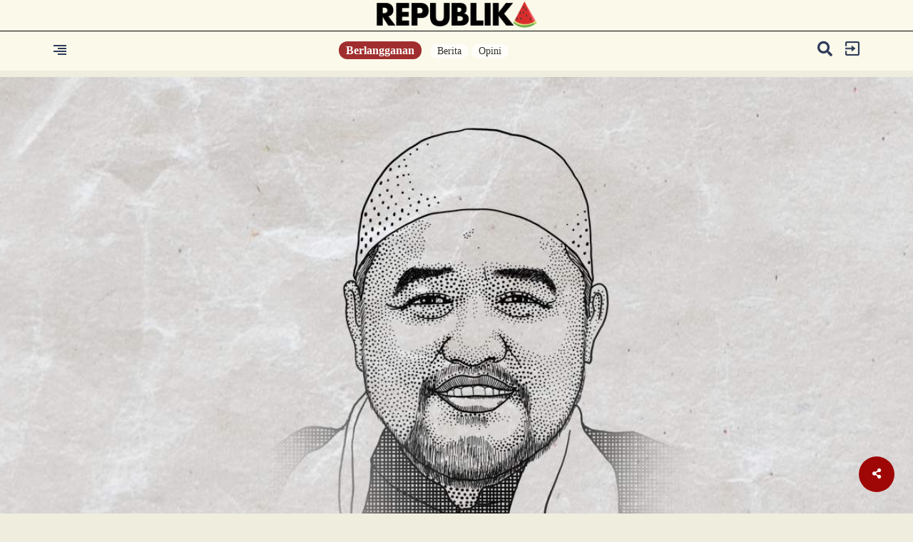

--- FILE ---
content_type: text/html; charset=UTF-8
request_url: https://www.republika.id/posts/32392/toleransi-yang-sebenarnya
body_size: 16444
content:
<!DOCTYPE html>
<html lang="en-US" class="no-js" prefix="og: http://ogp.me/ns#">

<head>


  <meta http-equiv="content-type" content="text/html; charset=UTF-8">
  <meta charset="utf-8">
  <title>
    Toleransi yang Sebenarnya  </title>




  <meta name="mobile-web-app-capable" content="yes">
  <meta name="apple-mobile-web-app-capable" content="yes">
  <meta name="description" content="Tak satu pun ayat yang mengandung ujaran kebencian terhadap agama Yahudi dan Nasrani." />
  <meta name="keywords" content="surah ali imran,ali imron,alquran,maryam,kris" />
  <meta name="author" content="" />
  <meta name="viewport" content="width=device-width, initial-scale=1, maximum-scale=1, user-scalable=no">

  <meta property="og:title" content="Toleransi yang Sebenarnya | " />
  <meta property="og:type" content="article" />
  <meta property="og:url" content="https://republika.id/posts/32392/toleransi-yang-sebenarnya" />
  <meta property="og:site_name" content="republika.id" />
  <!-- <meta property="article:author" content="" /> -->
  <meta property="og:description" content="Tak satu pun ayat yang mengandung ujaran kebencian terhadap agama Yahudi dan Nasrani." />
  <meta property="og:image:type" content="image/jpeg" />
  <meta property="og:image" content="https://static.republika.co.id/uploads/images/headline_slide/amir_210415220830-683.jpg" />
  <meta property="og:image:width" content="610" />
  <meta property="og:image:height" content="409" />
  <!--IMAGEMETA-->
  <meta property="fb:app_id" content="700754587648257" />
  <meta property="fb:pages" content="225952730433" />
  <!-- <link rel="stylesheet" href="https://static.republika.co.id/files/themes/default/plugins/fontawesome-free-5.15.1-web/css/fontawesome.min.css">
  <link rel="stylesheet" href="https://static.republika.co.id/files/themes/default/plugins/fontawesome-free-5.15.1-web/css/brands.min.css">
  <link rel="stylesheet" href="https://static.republika.co.id/files/themes/default/plugins/fontawesome-free-5.15.1-web/css/solid.min.css"> -->
  <!-- <link href="" rel="stylesheet"> -->
  
  <link rel="stylesheet" href="https://cdnjs.cloudflare.com/ajax/libs/font-awesome/5.10.1/css/all.min.css" integrity="sha512-9my9Mb2+0YO+I4PUCSwUYO7sEK21Y0STBAiFEYoWtd2VzLEZZ4QARDrZ30hdM1GlioHJ8o8cWQiy8IAb1hy/Hg==" crossorigin="anonymous" referrerpolicy="no-referrer" />
  <link rel="preconnect" href="https://fonts.googleapis.com">
<link rel="preconnect" href="https://fonts.gstatic.com" crossorigin>
<link href="https://fonts.googleapis.com/css2?family=Nunito+Sans:ital,opsz,wght@0,6..12,200..1000;1,6..12,200..1000&family=Roboto:ital,wght@0,100..900;1,100..900&display=swap" rel="stylesheet">

  
  
  <link href="https://static.republika.co.id/files/themes/default/css/bootstrap.min.css" rel="stylesheet">
  <link href="https://static.republika.co.id/files/themes/default/css/animate.css" rel="stylesheet">
  <link href="https://static.republika.co.id/files/themes/default/css/styles.css" rel="stylesheet">
  <!-- <link rel="stylesheet" href="https://static.republika.co.id/themes/reid/plugins/aos/aos.css"> -->

<!-- 
  <link href="https://fonts.googleapis.com/css2?family=Montserrat:ital,wght@0,100;0,800;1,800&family=Roboto:ital,wght@0,400;0,700;1,400&display=swap" rel="stylesheet">
  <link href="https://fonts.googleapis.com/css2?family=Roboto:wght@100&display=swap" rel="stylesheet"> -->



  <link rel="stylesheet" href="https://static.republika.co.id/themes/reid/plugins/owl-carousel/owl.carousel.css">



  
  <link rel="stylesheet" href="https://static.republika.co.id/themes/reid/css/layout-desktop-6.css?v=5">
  <link rel="stylesheet" href="https://static.republika.co.id/themes/reid/css/layout_ress.10.10.1.10.css?v=1">


<!-- Matomo -->
<script>
  var _paq = window._paq = window._paq || [];
  /* tracker methods like "setCustomDimension" should be called before "trackPageView" */
  _paq.push(['trackPageView']);
  _paq.push(['enableLinkTracking']);
  (function() {
    var u="https://stats.republika.co.id/";
    _paq.push(['setTrackerUrl', u+'matomo.php']);
    _paq.push(['setSiteId', '4']);
    var d=document, g=d.createElement('script'), s=d.getElementsByTagName('script')[0];
    g.async=true; g.src=u+'matomo.js'; s.parentNode.insertBefore(g,s);
  })();
</script>
<!-- End Matomo Code -->


      <!-- <link rel="stylesheet" href="https://static.republika.co.id/themes/reid/plugins/lightgallery/css/lightgallery.css"> -->


        <!-- <link rel="stylesheet" href="https://static.republika.co.id/themes/reid/css/layout_ramadhan.css?v=1">
      <link rel="stylesheet" href="https://static.republika.co.id/themes/reid/css/responsive_ramadhan.css?v=1"> -->
    

    
  


  <script src="//cdnjs.cloudflare.com/ajax/libs/jquery/3.4.1/jquery.min.js"></script>
  <script src="https://static.republika.co.id/files/event/js/kjua-0.9.0.min.js" type="text/javascript"></script>
  <link rel="shortcut icon" type="image/x-icon" href="https://static.republika.co.id/files/themes/default/images/favicon-16x16.png">



  <style type="text/css">
  .bg-category {
    z-index: 996;
  }


  @media (max-width: 434px) {
    .article-related.related-sticky {
      position: relative;
      top: 0;
      margin-left: 15px;
    }

    .more-active-list {
      padding-left: 2.5%;
      padding-top: 30px;
      padding-bottom: 40px;
      margin-left: 15px;
    }

    .headline .gradient-headline {
      height: 35%;
    }
  }

  .share_it .fa-twitter,
  .share_it .fa-facebook {
    background: none;
  }

  .ctg-head-ltumat {
    cursor: pointer;
  }

  .category-headline h2 {
    padding: 0 10px 10px
  }
</style>

<script>
  window.dataLayer = window.dataLayer || [];
  window.dataLayer = [
           {
          "id": "32392",
          "paid_article": "1",
          "published_date": "2022-09-23 10:23:50",
          "title": "Toleransi yang Sebenarnya",
          "kanal": "Berita",
          "subkanal": "Khazanah",
          "tags": "surah ali imran,ali imron,alquran,maryam,kris",
          "authors": [
            
          ]           ,"status" : "ns",        
        },
            
      ];

  </script>



<script type="text/javascript">
  (function() {
    /** CONFIGURATION START **/
    var _sf_async_config = window._sf_async_config = (window._sf_async_config || {});
    _sf_async_config.uid = 67073; ////'';
    _sf_async_config.domain = 'republika.id';


    _sf_async_config.flickerControl = false;
    _sf_async_config.useCanonical = true;
    _sf_async_config.useCanonicalDomain = true;
    _sf_async_config.sections = 'Khazanah'; // CHANGE THIS TO YOUR SECTION NAME(s)
    _sf_async_config.authors = 'republikaID'; // CHANGE THIS TO YOUR AUTHOR NAME(s)
    /** CONFIGURATION END **/
    function loadChartbeat() {
      var e = document.createElement('script');
      var n = document.getElementsByTagName('script')[0];
      e.type = 'text/javascript';
      e.async = true;
      e.src = '//static.chartbeat.com/js/chartbeat.js';;
      n.parentNode.insertBefore(e, n);
    }
    loadChartbeat();
  })();
</script>


<!-- Google Tag Manager -->
<script>
  (function(w, d, s, l, i) {
    w[l] = w[l] || [];
    w[l].push({
      'gtm.start': new Date().getTime(),
      event: 'gtm.js'
    });
    var f = d.getElementsByTagName(s)[0],
      j = d.createElement(s),
      dl = l != 'dataLayer' ? '&l=' + l : '';
    j.async = true;
    j.src =
      'https://www.googletagmanager.com/gtm.js?id=' + i + dl;
    f.parentNode.insertBefore(j, f);
  })(window, document, 'script', 'dataLayer', 'GTM-K3V8MN9');
</script>  <style>
    .block-caption,
    .more-active-list btn,
    .share_it {
      display: none
    }

    .btn-kontribusi {
      font-weight: 400;
      line-height: 2;
      color: #fff;
      text-decoration: none;
      vertical-align: middle;
      cursor: pointer;
      -webkit-user-select: none;
      -moz-user-select: none;
      user-select: none;
      background-color: #a8092b;
      border: 1px solid transparent;
      padding: 0.375rem 0.75rem;
      font-size: 1em;
      font-family: 'Montserrat';
      border-radius: 7.25rem;
      transition: color .15s ease-in-out, background-color .15s ease-in-out, border-color .15s ease-in-out, box-shadow .15s ease-in-out;
    }




    .photoPrice {
      text-align: left;
      border-top: 1px solid #e8e8e8;
      padding-top: 1em;
    }


    button.btn.btn-link.toggle-caption {
      position: absolute;
      bottom: 0;
      right: 0
    }

    .wrapper-media {
      position: relative
    }

    .modal-header {
      padding: 22px
    }

    @media (max-width:540px) {
      .profile-follow em {
        display: none
      }

      .article-related {
        width: 100%
      }

      .profile-desc {
        width: 50%
      }

      .profile-list {
        padding-left: 5px;
        padding-right: 5px
      }

      .top-headline-list h3 {
        padding-left: 0;
        margin-bottom: 10px;
        font-family: Nunito-Sans-Regular;
        font-size: 14px
      }

      .top-headline-list:nth-child(2) {
        padding: 0 0 0 12px
      }

      .top-headline-list h2 a {
        padding-left: 0;
        font-family: Nunito-Sans-Bold;
        font-size: 18px
      }

      .bg-category {
        margin-top: 66vh !important;
        background: #fbf9ea;
        position: relative;
        z-index: 99
      }

      .headline-content img {
        margin: 0 !important;
        position: absolute;
        top: 50%;
        left: 50% !important;
        -ms-transform: translate(-50%, -50%) !important;
        transform: translate(-50%, -50%) !important
      }

      .headline {
        height: 56vh
      }

      .join-member-mobile {
        float: none
      }

      .top-headline {
        padding-top: 20px
      }

      .headline .gradient-headline {
        padding: 77px;
        bottom: 15px
      }
    }

    .header-new {
      background: #fbf9ea
    }

    ul.navmenu-nav li a {
      float: left
    }

    .dropdown-menu-nav-right {
      float: right
    }

    .read-news p {
      font-family: Roboto;
      font-size: 17px;
      line-height: 30px
    }

    .bg-category {
      z-index: 996
    }

    .blok_quot {
      padding: 0;
      margin: 0
    }

    .quote-box span {
      float: left;
      font-family: roboto;font-weight: 700;
      opacity: .5;
      margin-bottom: 10px;
      width: 100% !important
    }

    .read blockquote {
      margin-top: 30px;
      margin-bottom: 30px
    }

    .blok_quot .sound {
      width: 16%;
      height: 80px;
      background-repeat: no-repeat;
      background-position: left;
      float: left
    }

    .quote-text {
      font-size: 20px !important;
      font-family: roboto-slab-bold !important;
      line-height: 30px
    }

    .header-content iframe {
      height: auto !important
    }

    span.kutipan-img {
      float: left;
      width: auto;
      padding-right: 20px
    }

    .ctg-head-ltumat {
      cursor: pointer
    }

    .category-headline h2 {
      padding: 0 10px 10px
    }

    .collapse {
      visibility: visible
    }

    .more-active-list p {
      margin-top: 0
    }

    .more-active-list h2 {
      font-size: 33px;
      margin-left: 10px
    }

    button.toggle-password.border-0 {
      border: 0
    }

    .category-trend-list {
      box-shadow: 0 1px 1px rgba(0, 0, 0, .15)
    }

    .input-group-addon {
      border: 1px solid #ddd !important
    }

    .index-wrap {
      box-shadow: 0 1px 1px rgb(0 0 0 / 15%)
    }

    button.closebtn {
      background: 0 0;
      border: none
    }

    li.whatsapp {
      color: #fff;
      background-color: #63af29 !important
    }

    @media (max-width:821px) {
      .headline-content video {
        width: auto;
        height: 100%;
        position: absolute;
        z-index: 9;
        right: 0;
        left: 55% !important
      }

      .article-related {
        width: 100% !important;
        position: relative
      }

      .article-related.related-sticky {
        position: relative !important;
        top: 0;
        margin-left: 15px;
        width: 100%
      }

      .index-wrap {
        margin-top: 40px;
        margin-bottom: 40px;
        padding: 30px 5%;
        border-bottom: 1px #aaa;
        background: #fff;
        display: flex;
        border-radius: 10px
      }
    }

    @media (max-width:434px) {
      .profile-desc {
        width: 80%;
      }


      .headline-content video {
        width: auto;
        height: 100%;
        position: absolute;
        z-index: 9;
        right: 0;
        left: 55% !important
      }

      .article-related {
        width: 100% !important;
        position: relative
      }

      .blok_quot .sound,
      .btn-login {
        width: 100%
      }

      .article-related.related-sticky {
        position: relative !important;
        top: 0;
        margin-left: 15px
      }

      .more-active-list {
        padding-left: 2.5%;
        padding-top: 30px;
        padding-bottom: 40px;
        margin-left: 15px;
        margin-right: 15px
      }

      .headline .gradient-headline {
        height: 35%
      }

      .news-category-list {
        float: none
      }

      .btn-login {
        float: left
      }

      .menu-category {
        position: fixed;
        top: 95px;
        margin-left: -16px
      }

      .index-wrap {
        margin-bottom: 14px
      }

      .category-trend-list {
        border: none;
        margin: 8px 13px;
        box-shadow: 0 1px 1px rgba(0, 0, 0, .15);
        width: 92% !important
      }

      .header-kanal .header-logo img {
        width: 30%;
        padding: 14px 0
      }

      .header-kanal-category {
        padding-right: 7%;
        float: right;
        text-align: right
      }

      .header-kanal-category h2 {
        font-size: 25px
      }
    }

    .share-open-fix ul li.print {
      background-color: #f40f02;
      color: #fff
    }

    .share-open-fix ul li i {
      font-size: 27px;
      padding: 11px
    }

    /* .share-open-click {   padding: 17px; } */
  </style>
</head>
<!-- End Google Tag Manager -->


<body class="fixed Berita">
  <!-- Google Tag Manager (noscript) -->
  <noscript><iframe src="https://www.googletagmanager.com/ns.html?id=GTM-K3V8MN9" height="0" width="0" style="display:none;visibility:hidden"></iframe></noscript>
  <!-- End Google Tag Manager (noscript) -->
  <!--RESPONSIVE INFO-->



  <!--RESPONSIVE INFO-->
  <div id="info_css" style="
             background: rgba(0,0,0,0.7); 
             font-family: tahoma;font-size: 11px; color: #fff; padding: 5px 2px;
             position: fixed;top: 0; left: 0; z-index: 99999;display:none">
    Not Registered  </div>

  <div id="main">
    <div class="container-fluid wrapper">

      <!--header-->


                <div class="header-new ">

            <div class="col-xs-12 col-lg-12 header-logo">




              <a href="/">
                <img src="https://republika.id/themes/reid/img/REPUBLIKA_SEMANGKA-1.png?v=3" alt="Image" class="" />
              </a>
            </div>
                    <div class="container">
            <div class="col-xs-2 col-lg-2 header-menu">
              <span style="font-size:20px;cursor:pointer; color: #000;" onclick="openNav()"><img src="https://static.republika.co.id/themes/reid/css/img/text_align_right.png" alt="Image" class=""></span>
            </div>
            <div class="col-xs-8 col-lg-8 header-member">
              <div class="join-member-mobile">
                                  <a href="/posts/subscribe" class="btn-member">
                    Berlangganan
                  </a>
                              </div>
              <div class="menu-category text-center">
                <ul>
                                      <li>
                      <a href="/kategori/berita">Berita</a>
                    </li>
                                      <li>
                      <a href="/kategori/opini">Opini</a>
                    </li>
                                    <!-- <li>
                    <a href="https://republika.id/posts/44365/keberlanjutan-pembangunan-dengan-semangat-estafet?utm_campaign=rolsosmed&utm_source=popupreid">Dirgahayu RI</a>
                  </li> -->


                </ul>
              </div>
            </div>
            <div class="col-xs-2 col-lg-2 header-login">

              <div class="header-login-in">
                                  <a href="https://akun.republika.co.id?token=aHR0cHM6Ly9yZXB1Ymxpa2EuaWQvcG9zdHMvMzIzOTIvdG9sZXJhbnNpLXlhbmctc2ViZW5hcm55YQ==">
                    <img src="https://static.republika.co.id/themes/reid/css/img/exit.png" alt="Image" class="" />
                  </a>
                  <!-- <a data-toggle="modal" href="#login" role="button" aria-haspopup="true" aria-expanded="false">
                    <img src="https://static.republika.co.id/themes/reid/css/img/exit.png" alt="Image" class="" />
                  </a> -->
                              </div>

              <div class="header-search hidden-xs">
                <a href="#search" data-toggle="modal" data-push="tooltip" data-placement="bottom" data-title="Cari">
                  <i class="fa fa-search" style="padding-right: 10px;"></i>
                </a>
              </div>

                          </div>
          </div>
          </div>
                    <!--HEADLINE DESKTOPS-->
<div id="headli" class="row headline ">
    <div class="headline-content" style="padding: 0;">
                    <!-- id='lightgallery' id='lightgallery'  -->
            <div class='headline-content' style='padding: 0;' id='lightgallery'>

                                    <!-- <a href="https://static.republika.co.id/uploads/images/xlarge/amir_210415220830-683.jpg"> -->
                    <img data-original="https://static.republika.co.id/uploads/images/xlarge/amir_210415220830-683.jpg" data-src="https://static.republika.co.id/uploads/images/xlarge/amir_210415220830-683.jpg" class="lazy" />
                    <!-- </a> -->

                
            </div>
            </div>
</div>

<div class="headline-caption-detail">
    <div class="container">
        <small>Ustaz Dr Amir Faishol Fath | Republika</small>
    </div>
</div>

<div class="container read mt10 ">
    <div class="clearfix"></div>
    <div class="col-md-4 sidebar">

        <div class="hidden-sm hidden-xs read-related">
            <ul>
                            </ul>
        </div>

        <div class="top-lit"></div>
        <div class="top-sticky"></div>
        <div class="article-related ">
            <div class="title-related ctg-life-style">
                <h3 class="article-related-title"><span class="fa fa-arrow-right" style="color: #000;"></span> Terkait </h3>
            </div>
            <ul>
                            </ul>

        </div>

    </div>
    <div class="col-md-8 col-xs-12 read-artikel">
        <div class="hidden-md hidden-lg read-related">
            <ul>
                            </ul>
        </div>
        <div class="clearfix"></div>
        <h3>Khazanah</h3>
        <label class="lbl lbl-khazanah"></label>
        <h1 data-aos="fade-up" class="aos-init">
            Toleransi yang Sebenarnya        </h1>
        <time> 23 Sep 2022, 10:23 WIB</time>

        <div class="google-assist">

            <div data-aos="fade-up" class="aos-init aos-animate">
                <blockquote class="quote-box">
                    <div class="blok_quot">
                        <div class="quote-text">Tak satu pun ayat yang mengandung ujaran kebencian terhadap agama Yahudi dan Nasrani.</div>
                    </div>
                </blockquote>
            </div>

            <!-- 
            <div class="">
                <h1></h1>
            </div> -->
        </div>
        <div class="read-news">

            <p>DIASUH OLEH USTAZ DR AMIR FAISHOL FATH; Pakar Tafsir Alquran, Dai Nasional, CEO Fath Institute
Hampir seperempat dari surah Ali Imran membahas mengenai ahlul kitab, tetapi tidak satu pun ayat yang mengandung ujaran kebencian terhadap agama Yahudi dan Nasrani. Kalaupun ada beberapa ayat mengenai Nabi Isa, itu semua untuk memosisikannya...                                                    <div class="">
                <div class="col-12">

                                            
                            <div class="button-selengkapnya text-center">
                                <a href="https://akun.republika.co.id?token=aHR0cHM6Ly9yZXB1Ymxpa2EuaWQvcG9zdHMvMzIzOTIvdG9sZXJhbnNpLXlhbmctc2ViZW5hcm55YQ==" class="btn-selengkapnya">
                                    Baca Selengkapnya
                                </a>
                            </div>
                            <br>

                                        </div>
            </div>

        </div>


        
        <style>
            h2.orDesc {
                width: 100%;
                text-align: center;
                border-bottom: 1px solid #000;
                line-height: 0.1em;
                margin: 40px 0 20px;
            }

            h2.orDesc span {
                background: #efedde;
                padding: 0 10px;
                color: #000000;
                font-size: 1em;
            }

            .halaman-nominal .btn {
                font-weight: 400;
                line-height: 2;
                color: #fff;
                text-decoration: none;
                vertical-align: middle;
                cursor: pointer;
                -webkit-user-select: none;
                -moz-user-select: none;
                user-select: none;
                background-color: #a8092b;
                border: 1px solid transparent;
                padding: 0.375rem 0.75rem;
                font-size: 1em;
                font-family: 'Montserrat';
                border-radius: 7.25rem;
                transition: color .15s ease-in-out, background-color .15s ease-in-out, border-color .15s ease-in-out, box-shadow .15s ease-in-out;
            }

            .btn-qris {
                font-weight: 400 !important;
                line-height: 2 !important;
                font-weight: bold !important;
                width: 100%;
                color: #fff !important;
                text-decoration: none !important;
                vertical-align: middle !important;
                cursor: pointer !important;
                -webkit-user-select: none !important;
                -moz-user-select: none !important;
                user-select: none !important;
                background-color: #a8092b !important;
                border: 1px solid transparent !important;
                padding: 0.375rem 0.75rem !important;
                font-size: 1em !important;
                font-family: 'Montserrat' !important;
                border-radius: 7.25rem !important;
                transition: color .15s ease-in-out, background-color .15s ease-in-out, border-color .15s ease-in-out, box-shadow .15s ease-in-out !important;
            }
        </style>
        <div class="read-news">

            <p style="font-family: 'Roboto';font-style:italic;font-size: 14px;line-height: 23px;color: slategray;">

                Gerakan “Literasi Umat” merupakan ikhtiar untuk memudahkan
                masyarakat
                mengakses informasi. Gerakan bersama untuk menebarkan
                informasi yang sehat ke masyarakat luas. Oleh karena informasi yang
                sehat akan membentuk masyarakat yang sehat.
            </p>
            <p><a type="button" class="btn btn-default mt10 btn-qris " onclick="toggleQris()">
                    Donasi Literasi Umat
                </a>
            </p>

            <div id="wrap-qris" style="display: none;">
                <p>
                    <img src="https://static.republika.co.id/files/ads/QR_REID-DONASI-LU.png" style="width: 100%;">
                </p>
                <div class="container wrapper-ltumat" style="display:none;position: relative; width: 100%; color: #ffffff;">
                    <div class="row bg-isi">
                        <div class="col-md-12">
                            

                                                        <!-- isi-literasi-->
                            <div class="row bg-isix halaman-nominal">

                                



                                <div class="photoPrice">
                                    <label class="custom-control custom-radio" data-type="7" data-id="1274002" data-parent="id127400">
                                        <input name="harga" type="radio" class="custom-control-input harga127400">
                                        <span class="custom-control-indicator"></span>
                                        <span class="custom-control-description"><b></b></span>
                                        <span class="textLabel">Rp 10.000</span>
                                    </label>

                                </div>

                                <div class="photoPrice">
                                    <label class="custom-control custom-radio" data-type="7" data-id="1274003" data-parent="id127400">
                                        <input name="harga" type="radio" class="custom-control-input harga127400">
                                        <span class="custom-control-indicator"></span>
                                        <span class="custom-control-description"><b></b></span>
                                        <span class="textLabel">Rp 25.000</span>
                                    </label>

                                </div>

                                <div class="photoPrice">
                                    <label class="custom-control custom-radio" data-type="7" data-id="1274004" data-parent="id127400">
                                        <input name="harga" type="radio" class="custom-control-input harga127400">
                                        <span class="custom-control-indicator"></span>
                                        <span class="custom-control-description"><b></b></span>
                                        <span class="textLabel">Rp 50.000</span>
                                    </label>

                                </div>

                                <div class="photoPrice">
                                    <label class="custom-control custom-radio" data-type="7" data-id="1274005" data-parent="1274005">
                                        <input name="harga" type="radio" class="custom-control-input harga127400">
                                        <span class="custom-control-indicator"></span>
                                        <span class="custom-control-description"><b></b></span>
                                        <span class="textLabel">Rp 100.000</span>
                                    </label>

                                </div>

                                <div class="photoPrice">
                                    <label class="custom-control custom-radio" data-type="7" data-id="1274006" data-parent="1274006">
                                        <input name="harga" type="radio" class="custom-control-input harga127400">
                                        <span class="custom-control-indicator"></span>
                                        <span class="custom-control-description"><b></b></span>
                                        <span class="textLabel">Rp 500.000</span>
                                    </label>

                                </div>


                                <a type="button" class="btn btn-default mt10 btn-register btn-block next-cart btn-kontribusi" data-type="ovo" data-id="127400">
                                    Berkontribusi
                                </a>
                            </div>
                        </div>
                    </div>
                </div>
            </div>
        </div>

        <script>
            function toggleQris() {
                var cont = document.getElementById('wrap-qris');
                cont.style.display = cont.style.display == 'none' ? 'block' : 'none';
            }
            $(document).on('click', ".custom-control", function() {
                $(".next-cart").attr('data-price', $(this).attr('data-id'))
            });
            $(document).on('click', ".next-cart", function() {
                product = $(this).attr('data-id');
                price = $(this).attr('data-price');
                var type = $(this).attr('data-type');
                phone = $("#FPhone").val();
                var ckbox = $('.harga' + product);
                if (price) {} else {
                    alert("Pilih Jumlah Kontribusi");
                    return false;
                }

                if (type != "doku") {
                    t = {
                        'action': "add",
                        'code': product,
                        'price': price,
                        'quantity': 1,
                        'type': type,
                        'phone': phone
                    };
                    $.ajax({
                        type: "POST",
                        url: "/product/qris",
                        data: t,
                        cache: !1,
                        beforeSend: function() {
                            $("." + product + " .fa-cart-plus").removeClass('fa-cart-plus').addClass('fa-spinner').addClass('fa-pulse').addClass('fa-fw')
                        },
                        success: function(e) {
                            rData = JSON.parse(e);
                            if (type == "qris") {

                                //console.log("AAAAA");
                                //console.log(rData);
                                $(".bg-isix").fadeOut("fast", function() {
                                    $(".halaman-qr").fadeIn("fast");
                                });
                                $('#qrcode').show().kjua({
                                    text: rData.qr_string
                                });
                            } else {
                                window.location.href = rData.invoice_url;
                            }
                        }
                    });
                } else {

                }
            });
        </script>
        </script>

        <!-- <div class="container-fluid mt-5">
            <section class="comment-section my-4" id="commentSection" data-id="32392" data-token="">
            </section>
        </div>
        <script src="https://beta.republika.co.id/assets/front/js/comment.js"></script> -->

    </div>


</div>
<div class="more">
                        <div class="more-active">
                <img class="othersImage content32285 hide" src="https://static.republika.co.id/uploads/images/xlarge/_220921092650-339.png" />
                <div class="container more-active-list more-active-list">
                    <h2>Mengungkap Nasihat Mao Kepada Aidit</h2>
                    <p>Selain menguak soal peranan Mao Tse-tung, Fic dalam buku ini juga berani membuka misteri di Halim Perdana Kusuma pada 1 Oktober 1965.</p>
                    <a class=" btn-default btn-selengkapnya-news" href="/posts/32285/mengungkap-nasihat-mao-kepada-aidit" data-id="content32285">SELENGKAPNYA</a>
                    <div class="collapse" id="content32285">
                    </div>
                </div>


            </div>
                    <div class="more-active">
                <img class="othersImage content32379 hide" src="https://static.republika.co.id/uploads/images/xlarge/008045700-1654596453-1280-856.jpg" />
                <div class="container more-active-list more-noactive-list">
                    <h2>Mujahadah</h2>
                    <p>Beberapa riwayat menyebutkan ijtihad lebih utama daripada jihad</p>
                    <a class=" btn-default btn-selengkapnya-news" href="/posts/32379/mujahadah" data-id="content32379">SELENGKAPNYA</a>
                    <div class="collapse" id="content32379">
                    </div>
                </div>


            </div>
                    <div class="more-active">
                <img class="othersImage content32286 hide" src="https://static.republika.co.id/uploads/images/xlarge/_220921093540-803.png" />
                <div class="container more-active-list more-active-list">
                    <h2>Subchan ZE, Penggalang Kekuatan Antikomunis</h2>
                    <p>Ketika terjadi peristiwa G30S/PKI, Subchan menggalang kekuatan anti komunis.</p>
                    <a class=" btn-default btn-selengkapnya-news" href="/posts/32286/subchan-ze-penggalang-kekuatan-antikomunis" data-id="content32286">SELENGKAPNYA</a>
                    <div class="collapse" id="content32286">
                    </div>
                </div>


            </div>
            
</div>



    <div class="row category category-latest mt30">
        <div class="container">
            <div class="news-wrap mt30">
                <!-- <h1 class="follow">FOLLOWING NEWS <span class="follow"><img src="/themes/republikaID/img/follownews.png" alt="Image"></span></h1> -->
                <div class="col-lg-12 col-md-12 col-xs-12 news-title-category mb30 mt30">
                    <h1 class="news-title news-terbaru">
                        <span class="fa fa-arrow-right" style="color: #000;"></span>TERBARU
                    </h1>

                    
                        <div class="col-lg-6 col-md-6 col-sm-6 col-xs-12 news-category">
                            <div class="col-lg-6 news-category-list">
                                <h3>
                                    <a href="/kategori/internasional">
                                        Internasional                                    </a>
                                                                    </h3>
                                <label class="lbl-internasional"></label>
                                <!-- <time></time> -->
                                <a href="https://www.republika.id/posts/59642/di-balik-ilusi-gencatan-senjata-israel">
                                    <h2> Di Balik Ilusi Gencatan Senjata Israel</h2>
                                </a>
                            </div>
                            <div class="col-lg-6 news-category-img">
                                <a href="https://www.republika.id/posts/59642/di-balik-ilusi-gencatan-senjata-israel">
                                    <img data-original="https://static.republika.co.id/uploads/images/inpicture_home/_251222114513-250.png" alt="Image" class="img-responsive lazy">
                                </a>
                            </div>
                        </div>
                    
                        <div class="col-lg-6 col-md-6 col-sm-6 col-xs-12 news-category">
                            <div class="col-lg-6 news-category-list">
                                <h3>
                                    <a href="/kategori/nasional">
                                        Nasional                                    </a>
                                     <span class='scbr-article'> | Berlangganan </span>                                </h3>
                                <label class="lbl-nasional"></label>
                                <!-- <time></time> -->
                                <a href="https://www.republika.id/posts/59644/saya-teriak-awas-terus-tahu-tahu-saya-sudah-di-rumah-sakit">
                                    <h2> 'Saya Teriak 'Awas', Terus Tahu-Tahu Saya Sudah di Rumah Sakit'</h2>
                                </a>
                            </div>
                            <div class="col-lg-6 news-category-img">
                                <a href="https://www.republika.id/posts/59644/saya-teriak-awas-terus-tahu-tahu-saya-sudah-di-rumah-sakit">
                                    <img data-original="https://static.republika.co.id/uploads/images/inpicture_home/004944300-1766460852-1280-856.jpg" alt="Image" class="img-responsive lazy">
                                </a>
                            </div>
                        </div>
                    
                        <div class="col-lg-6 col-md-6 col-sm-6 col-xs-12 news-category">
                            <div class="col-lg-6 news-category-list">
                                <h3>
                                    <a href="/kategori/nasional">
                                        Nasional                                    </a>
                                                                    </h3>
                                <label class="lbl-nasional"></label>
                                <!-- <time></time> -->
                                <a href="https://www.republika.id/posts/59634/bjb-kur-sukseskan-bisnis-sate-hanjawar-cianjur%c2%a0">
                                    <h2> bjb KUR, Sukseskan Bisnis Sate Hanjawar Cianjur </h2>
                                </a>
                            </div>
                            <div class="col-lg-6 news-category-img">
                                <a href="https://www.republika.id/posts/59634/bjb-kur-sukseskan-bisnis-sate-hanjawar-cianjur%c2%a0">
                                    <img data-original="https://static.republika.co.id/uploads/images/inpicture_home/sate_251221134318-418.jpg" alt="Image" class="img-responsive lazy">
                                </a>
                            </div>
                        </div>
                    
                        <div class="col-lg-6 col-md-6 col-sm-6 col-xs-12 news-category">
                            <div class="col-lg-6 news-category-list">
                                <h3>
                                    <a href="/kategori/iqtishodia">
                                        Iqtishodia                                    </a>
                                     <span class='scbr-article'> | Berlangganan </span>                                </h3>
                                <label class="lbl-iqtishodia"></label>
                                <!-- <time></time> -->
                                <a href="https://www.republika.id/posts/59643/taubat-ekologis-menagih-tanggung-jawab-korporasi-dalam-neraca-syariah">
                                    <h2> Taubat Ekologis: Menagih Tanggung Jawab Korporasi dalam Neraca Syariah</h2>
                                </a>
                            </div>
                            <div class="col-lg-6 news-category-img">
                                <a href="https://www.republika.id/posts/59643/taubat-ekologis-menagih-tanggung-jawab-korporasi-dalam-neraca-syariah">
                                    <img data-original="https://static.republika.co.id/uploads/images/inpicture_home/012119200-1764666979-1280-856.jpg" alt="Image" class="img-responsive lazy">
                                </a>
                            </div>
                        </div>
                    
                </div>

                <div class="col-lg-12 col-md-12 col-xs-12 news-title-category mb30">
                    <h1 class="news-title news-terbaru">
                        <span class="fa fa-arrow-right" style="color: #000;"></span>TERPOPULER
                    </h1>

                    

                        <div class="col-lg-6 col-md-6 col-sm-6 col-xs-12 news-category">
                            <div class="col-lg-6 news-category-list">
                                <h3>
                                    <a href="/kategori/nasional">
                                        Nasional                                    </a>
                                                                    </h3>
                                <label class="lbl-nasional"></label>
                                <!-- <time></time> -->
                                <a href="https://www.republika.id/posts/59634/bjb-kur-sukseskan-bisnis-sate-hanjawar-cianjur%c2%a0">
                                    <h2> bjb KUR, Sukseskan Bisnis Sate Hanjawar Cianjur </h2>
                                </a>
                            </div>
                            <div class="col-lg-6 news-category-img">
                                <a href="https://www.republika.id/posts/59634/bjb-kur-sukseskan-bisnis-sate-hanjawar-cianjur%c2%a0">
                                    <img data-original="https://static.republika.co.id/uploads/images/inpicture_home/sate_251221134318-418.jpg" alt="Image" class="img-responsive lazy">
                                </a>
                            </div>
                        </div>

                    

                        <div class="col-lg-6 col-md-6 col-sm-6 col-xs-12 news-category">
                            <div class="col-lg-6 news-category-list">
                                <h3>
                                    <a href="/kategori/internasional">
                                        Internasional                                    </a>
                                                                    </h3>
                                <label class="lbl-internasional"></label>
                                <!-- <time></time> -->
                                <a href="https://www.republika.id/posts/59642/di-balik-ilusi-gencatan-senjata-israel">
                                    <h2> Di Balik Ilusi Gencatan Senjata Israel</h2>
                                </a>
                            </div>
                            <div class="col-lg-6 news-category-img">
                                <a href="https://www.republika.id/posts/59642/di-balik-ilusi-gencatan-senjata-israel">
                                    <img data-original="https://static.republika.co.id/uploads/images/inpicture_home/_251222114513-250.png" alt="Image" class="img-responsive lazy">
                                </a>
                            </div>
                        </div>

                    

                        <div class="col-lg-6 col-md-6 col-sm-6 col-xs-12 news-category">
                            <div class="col-lg-6 news-category-list">
                                <h3>
                                    <a href="/kategori/iqtishodia">
                                        Iqtishodia                                    </a>
                                     <span class='scbr-article'> | Berlangganan </span>                                </h3>
                                <label class="lbl-iqtishodia"></label>
                                <!-- <time></time> -->
                                <a href="https://www.republika.id/posts/59643/taubat-ekologis-menagih-tanggung-jawab-korporasi-dalam-neraca-syariah">
                                    <h2> Taubat Ekologis: Menagih Tanggung Jawab Korporasi dalam Neraca Syariah</h2>
                                </a>
                            </div>
                            <div class="col-lg-6 news-category-img">
                                <a href="https://www.republika.id/posts/59643/taubat-ekologis-menagih-tanggung-jawab-korporasi-dalam-neraca-syariah">
                                    <img data-original="https://static.republika.co.id/uploads/images/inpicture_home/012119200-1764666979-1280-856.jpg" alt="Image" class="img-responsive lazy">
                                </a>
                            </div>
                        </div>

                    

                        <div class="col-lg-6 col-md-6 col-sm-6 col-xs-12 news-category">
                            <div class="col-lg-6 news-category-list">
                                <h3>
                                    <a href="/kategori/nasional">
                                        Nasional                                    </a>
                                     <span class='scbr-article'> | Berlangganan </span>                                </h3>
                                <label class="lbl-nasional"></label>
                                <!-- <time></time> -->
                                <a href="https://www.republika.id/posts/59644/saya-teriak-awas-terus-tahu-tahu-saya-sudah-di-rumah-sakit">
                                    <h2> 'Saya Teriak 'Awas', Terus Tahu-Tahu Saya Sudah di Rumah Sakit'</h2>
                                </a>
                            </div>
                            <div class="col-lg-6 news-category-img">
                                <a href="https://www.republika.id/posts/59644/saya-teriak-awas-terus-tahu-tahu-saya-sudah-di-rumah-sakit">
                                    <img data-original="https://static.republika.co.id/uploads/images/inpicture_home/004944300-1766460852-1280-856.jpg" alt="Image" class="img-responsive lazy">
                                </a>
                            </div>
                        </div>

                                    </div>
            </div>

        </div>
    </div>

<!--add-->
<div class="share-open-click">
    <span class="fas fa-share-alt"></span>
    <div class="share-open-fix">
        <ul>
            <li data-token="aHR0cHM6Ly9yZXB1Ymxpa2EuaWQvcG9zdHMvMzIzOTIvdG9sZXJhbnNpLXlhbmctc2ViZW5hcm55YQ==" class="print share-button"" id="share-print"><i class="fas fa-file-pdf"></i></li>            <li data-token="aHR0cHM6Ly9yZXB1Ymxpa2EuaWQvcG9zdHMvMzIzOTIvdG9sZXJhbnNpLXlhbmctc2ViZW5hcm55YQ==" class="fb share-button" id="share-facebook"><i class="fab fa-facebook"></i></li>
            <li data-token="aHR0cHM6Ly9yZXB1Ymxpa2EuaWQvcG9zdHMvMzIzOTIvdG9sZXJhbnNpLXlhbmctc2ViZW5hcm55YQ==" class="twt share-button" id="share-twitter"><i class="fab fa-twitter"></i></li>
            <li data-token="aHR0cHM6Ly9yZXB1Ymxpa2EuaWQvcG9zdHMvMzIzOTIvdG9sZXJhbnNpLXlhbmctc2ViZW5hcm55YQ==" class="mail share-button" id="share-copy"><i class="fas fa-link"></i></li>
            <li data-token="aHR0cHM6Ly9yZXB1Ymxpa2EuaWQvcG9zdHMvMzIzOTIvdG9sZXJhbnNpLXlhbmctc2ViZW5hcm55YQ==" class="whatsapp share-button" id="share-whatsapp"><i class="fab fa-whatsapp"></i></li>
        </ul>
        <input type="text" style="display: none;" value="Toleransi yang Sebenarnya - https://www.republika.id/posts/32392/toleransi-yang-sebenarnya" id="myInput">

    </div>
</div>

<div class="container-fluid mt-5" style="display: none;">
    <section class="comment-section my-4" id="commentSection" data-id="32392" data-token=""></section>
</div>
<script src="https://akun.republika.co.id/assets/dashboard/js/comment.js?v=1"></script>








          <!--footer-->
          <div class="row footer">
            <div class="container">
              <div>
                <div class="col-lg-3 col-md-3 col-sm-3 col-xs-12 footer-about">
                  <h1>REPUBLIKA.ID</h1>
                  <div class="">
                    <h2>Office</h2>
                    <p>Phone : 021 7803747</p>
                    <p>E-mail : cc@republika.co.id</p>
                  </div>
                  <div class="">
                    <h2>Redaksi</h2>
                    <p>Phone : 021 7803747</p>
                    <p>E-mail : sekretariat@republika.co.id</p>
                  </div>
                  <div class="">
                    <h2>Iklan</h2>
                    <p>Phone : 021 7803747</p>
                    <p>E-mail : marketing@republika.co.id</p>
                  </div>
                </div>

                <!--edit footer menu-->
                <div class="col-lg-9 col-md-9 col-sm-9 col-xs-12 footer-menu">


                  <ul>
                    <li class="menu">
                      <div class="showplusfoot" id="foot">
                        <i class="fas fa-home"></i>
                        <a href="/"> Beranda </a>
                      </div>

                    </li>



                                          <li class="menu">
                                                    <div class="showplusfoot" id="foot">
                              <!-- &nbsp; -->
                                                        <a href="/kategori/berita">Berita</a>
                            </div>
                                                  </li>
                                          <li class="menu">
                                                    <div class="showplusfoot" id="foot">
                              <!-- &nbsp; -->
                                                        <a href="/kategori/islam-digest">Islam Digest</a>
                            </div>
                                                  </li>
                                          <li class="menu">
                                                    <div class="showplusfoot" id="foot">
                              <!-- &nbsp; -->
                                                        <a href="/kategori/hikmah">Hikmah</a>
                            </div>
                                                  </li>
                                          <li class="menu">
                                                    <div class="showplusfoot" id="foot">
                              <!-- &nbsp; -->
                                                        <a href="/kategori/opini">Opini</a>
                            </div>
                                                  </li>
                                          <li class="menu">
                                                    <div class="showplusfoot" id="foot">
                              <!-- &nbsp; -->
                                                        <a href="/kategori/konsultasi-syariah">Konsultasi Syariah</a>
                            </div>
                                                  </li>
                                          <li class="menu">
                                                    <div class="showplusfoot" id="foot">
                              <!-- &nbsp; -->
                                                        <a href="/kategori/resonansi">Resonansi</a>
                            </div>
                                                  </li>
                                          <li class="menu">
                                                    <div class="showplusfoot" id="foot">
                              <!-- &nbsp; -->
                                                        <a href="/kategori/sejarah">Sejarah</a>
                            </div>
                                                  </li>
                                          <li class="menu">
                                                    <div class="showplusfoot" id="foot">
                              <!-- &nbsp; -->
                                                        <a href="/kategori/lensa">Lensa</a>
                            </div>
                                                  </li>
                                          <li class="menu">
                                                    <div class="showplusfoot" id="foot">
                              <!-- &nbsp; -->
                                                        <a href="/kategori/iqtishodia">Iqtishodia</a>
                            </div>
                                                  </li>
                                          <li class="menu">
                                                    <div class="showplusfoot" id="foot">
                              <!-- &nbsp; -->
                                                        <a href="/kategori/sastra">Sastra</a>
                            </div>
                                                  </li>
                                          <li class="menu">
                                                    <div class="showplusfoot" id="foot">
                              <!-- &nbsp; -->
                                                        <a href="/kategori/literasi-umat">Literasi Umat</a>
                            </div>
                                                  </li>
                                      </ul>
                </div>
              </div>
            </div>
          </div>
          <style>
            .footer-copyright h4,
            .footer-copyright h4 a {
              color: #ffffff;
              font-size: 14px;
            }
          </style>
          <div class="text-center footer-copyright">
            <h4>
              <a href="https://republika.id/pages/about#pedoman-siber">Pedoman Siber</a>|
              <a href="https://republika.id/pages/about#privacy-policy">Privacy Policy</a>|
              <a href="https://republika.id/pages/about#tim-republika-dan-manajemen">Redaksi</a> |
              <a href="https://republika.id/pages/about#syarat-dan-ketentuan">Syarat dan Ketentuan</a> |
              <a href="https://republika.id/pages/about#republika">TENTANG REID</a> © 2022 PT Republika Media Mandiri
            </h4>
          </div>


          <div class="navbar navbar-custom header-mobile navbar-fixed-top cb-header header" style="display: none;">
            <div class="container">
              <div class="row">

                <div class="col-lg-1 col-xs-2 nomargin nopadding header-menu-nav">
                  <span style="font-size:20px;cursor:pointer; color: #000;" onclick="openNav()"><img src="https://static.republika.co.id/themes/reid/css/img/text_align_right.png" alt="Image" class=""></span>
                </div>

                <div class="col-lg-8 col-xs-12 nomargin nopadding text-center pushTitle header-logo">
                  <div class="logo-rid">
                    <a href="/">
                      <img src="https://republika.id/themes/reid/img/REPUBLIKA_SEMANGKA-1.png?v=3" alt="Image" class="" />
                      <!-- <img src="https://republika.id/themes/reid/css/img/lxogo_2023.png?v=3" alt="Image" class="" /> -->
                    </a>
                  </div>
                </div>

                <div class="col-lg-3 col-xs-4 nomargin nopadding text-right header-content ">

                  <ul class="nav navbar-nav navbar-right ">
                    <li class="member">
                      <a href="#" class="btn-member">
                        Berlangganan
                      </a>
                    </li>
                    <li class="dropdown">
                      <!--beforelogin-->
                      <a href="#" class="dropdown-toggle" data-toggle="dropdown" role="button" aria-haspopup="true" aria-expanded="false" style="display: none;">
                        <img src="https://static.republika.co.id/files/themes/republikaID/img/placeholder.jpg" width="20" height="20" alt="..." class="rounded" /> <span class="caret"></span>
                      </a>
                      <!--after login-->
                      <a href="#" class="dropdown-toggle" data-toggle="dropdown" role="button" aria-haspopup="true" aria-expanded="false">
                        <img src="https://static.republika.co.id/themes/reid/css/img/new/user2.png" width="26" height="26" alt="..." class="rounded" /> <span class="caret" style="color: #000"></span>
                      </a>

                      <ul class="dropdown-menu">
                        <li><a href="https://republika.id/user/following"><i class="fa fa-user-plus"></i> &nbsp; Following </a>
                        </li>
                        <li role="separator" class="divider"></li>
                        <li><a href="https://republika.id/user/bookmark"><i class="fa fa-bookmark"></i> &nbsp; Bookmark </a>
                        </li>
                        <li><a href="https://republika.id/user/notifications"><i class="fa fa-bell"></i> &nbsp; Notifikasi</a>
                        </li>
                        <li><a href="https://republika.id/user/edit_profile"><i class="fa fa-cogs"></i> &nbsp; Perbarui Profil</a>
                        </li>
                        <li role="separator" class="divider"></li>
                        <li><a href="https://republika.id/user/logout"><b><i class="fa fa-ban"></i> &nbsp; Keluar</b></a>
                        </li>
                      </ul>
                    </li>
                  </ul>
                </div>
              </div>
            </div>
          </div>




        </div>


    </div>


    <div id="mySidenav" class="sidenav">
      <button href="#" class="closebtn" onclick="closeNav()">&times;</button>
      <ul class="navmenu-nav">

        <li>

          <form class="form-horizontal submitForm" action="/search" method="post" data-save="Cari" data-saving="Mencari" data-alert="Pencarian gagal">
            <div class="input-group">
              <input type="text" class="form-control input-lg" name="query" placeholder="Cari">
              <span class="input-group-btn">
                <input type="hidden" name="hash" value="9d1772e434a614e5246d885db824bc2e">
                <button type="submit" class="btn btn-lg btn-success nomargin submitBtn">
                  <i class="fa fa-search">
                  </i>

                </button>
              </span>
            </div>
          </form>

        </li>

        
                  <li>
                            <div class="showplus">
                  <!-- <img src="https://static.republika.co.id/themes/republikaID/img/new/berita.png"> -->
                                <a href="/kategori/berita">Berita</a>

                                </div>
                          </li>
                  <li>
                            <div class="showplus">
                  <!-- <img src="https://static.republika.co.id/themes/republikaID/img/new/islam-digest.png"> -->
                                <a href="/kategori/islam-digest">Islam Digest</a>

                                </div>
                          </li>
                  <li>
                            <div class="showplus">
                  <!-- <img src="https://static.republika.co.id/themes/republikaID/img/new/hikmah.png"> -->
                                <a href="/kategori/hikmah">Hikmah</a>

                                </div>
                          </li>
                  <li>
                            <div class="showplus">
                  <!-- <img src="https://static.republika.co.id/themes/republikaID/img/new/opini.png"> -->
                                <a href="/kategori/opini">Opini</a>

                                </div>
                          </li>
                  <li>
                            <div class="showplus">
                  <!-- <img src="https://static.republika.co.id/themes/republikaID/img/new/konsultasi-syariah.png"> -->
                                <a href="/kategori/konsultasi-syariah">Konsultasi Syariah</a>

                                </div>
                          </li>
                  <li>
                            <div class="showplus">
                  <!-- <img src="https://static.republika.co.id/themes/republikaID/img/new/resonansi.png"> -->
                                <a href="/kategori/resonansi">Resonansi</a>

                                </div>
                          </li>
                  <li>
                            <div class="showplus">
                  <!-- <img src="https://static.republika.co.id/themes/republikaID/img/new/sejarah.png"> -->
                                <a href="/kategori/sejarah">Sejarah</a>

                                </div>
                          </li>
                  <li>
                            <div class="showplus">
                  <!-- <img src="https://static.republika.co.id/themes/republikaID/img/new/lensa.png"> -->
                                <a href="/kategori/lensa">Lensa</a>

                                </div>
                          </li>
                  <li>
                            <div class="showplus">
                  <!-- <img src="https://static.republika.co.id/themes/republikaID/img/new/iqtishodia.png"> -->
                                <a href="/kategori/iqtishodia">Iqtishodia</a>

                                </div>
                          </li>
                  <li>
                            <div class="showplus">
                  <!-- <img src="https://static.republika.co.id/themes/republikaID/img/new/sastra.png"> -->
                                <a href="/kategori/sastra">Sastra</a>

                                </div>
                          </li>
                  <li>
                            <div class="showplus">
                  <!-- <img src="https://static.republika.co.id/themes/republikaID/img/new/literasi-umat.png"> -->
                                <a href="/kategori/literasi-umat">Literasi Umat</a>

                                </div>
                          </li>
                <!--         <li>
                        <div class="showplus">
                <img src="https://static.republika.co.id/themes/republikaID/img/new/berita.png">
                            <a href="/kategori/berita">Berita</a>
              </div>
                      </li>
              <li>
                        <div class="showplus">
                <img src="https://static.republika.co.id/themes/republikaID/img/new/islam-digest.png">
                            <a href="/kategori/islam-digest">Islam Digest</a>
              </div>
                      </li>
              <li>
                        <div class="showplus">
                <img src="https://static.republika.co.id/themes/republikaID/img/new/hikmah.png">
                            <a href="/kategori/hikmah">Hikmah</a>
              </div>
                      </li>
              <li>
                        <div class="showplus">
                <img src="https://static.republika.co.id/themes/republikaID/img/new/opini.png">
                            <a href="/kategori/opini">Opini</a>
              </div>
                      </li>
              <li>
                        <div class="showplus">
                <img src="https://static.republika.co.id/themes/republikaID/img/new/konsultasi-syariah.png">
                            <a href="/kategori/konsultasi-syariah">Konsultasi Syariah</a>
              </div>
                      </li>
              <li>
                        <div class="showplus">
                <img src="https://static.republika.co.id/themes/republikaID/img/new/resonansi.png">
                            <a href="/kategori/resonansi">Resonansi</a>
              </div>
                      </li>
              <li>
                        <div class="showplus">
                <img src="https://static.republika.co.id/themes/republikaID/img/new/sejarah.png">
                            <a href="/kategori/sejarah">Sejarah</a>
              </div>
                      </li>
              <li>
                        <div class="showplus">
                <img src="https://static.republika.co.id/themes/republikaID/img/new/lensa.png">
                            <a href="/kategori/lensa">Lensa</a>
              </div>
                      </li>
              <li>
                        <div class="showplus">
                <img src="https://static.republika.co.id/themes/republikaID/img/new/iqtishodia.png">
                            <a href="/kategori/iqtishodia">Iqtishodia</a>
              </div>
                      </li>
              <li>
                        <div class="showplus">
                <img src="https://static.republika.co.id/themes/republikaID/img/new/sastra.png">
                            <a href="/kategori/sastra">Sastra</a>
              </div>
                      </li>
              <li>
                        <div class="showplus">
                <img src="https://static.republika.co.id/themes/republikaID/img/new/literasi-umat.png">
                            <a href="/kategori/literasi-umat">Literasi Umat</a>
              </div>
                      </li>
       -->
      </ul>

      </ul>
    </div>


    <div id="login" class="modal fade" tabindex="-1" role="dialog" aria-labelledby="myModalLabel" aria-hidden="true">
      <div class="modal-dialog modal_table">
        <div class="modal-content modal_cell">
          <div class="modal-header" style="background-color:#efedde">
            <button type="button" class="close" data-dismiss="modal" aria-hidden="true">
              <i class="fa fa-times"></i></button>
            <!-- <h3 id="myModalLabel">
            <i class="fa fa-lock"></i> Akses Dashboard
          </h3> -->
          </div>
          <div class="modal-body" style="padding-top:0;padding-bottom:0;background-color:#efedde">

            <div class="row">
              <div class="containerx">
                <div class="login-rid">
                                    <a href="/user/goog?ref=https%3A%2F%2Frepublika.id%2Fposts%2F32392%2Ftoleransi-yang-sebenarnya" class="col-lg-6 col-xs-12 btn-google" style="background-color:white;">
                    <img src="https://static.republika.co.id/themes/reid/css/img/google-icon.png" alt="Image" class="">Login Gmail
                  </a>
                  <a href="/user/fb?ref=https%3A%2F%2Frepublika.id%2Fposts%2F32392%2Ftoleransi-yang-sebenarnya" class="col-lg-6 col-xs-12 col-xs-12 btn-facebook">
                    <img src="https://static.republika.co.id/themes/reid/css/img/facebook-icon.png" alt="Image" class=""> Login Facebook
                  </a>
                  <div class="clearfix"></div>
                  <h2>atau dengan mendaftar</h2>

                  <div class="login-mail">
                    <form action="/user/login" method="post" class="submitForm" data-save="Masuk" data-saving="Harap Tunggu..." data-alert="Unable To Signing In">
                      <div class=" col-xs-12 form-group">
                        <div class="input-group">
                          <input type="text" class="form-control input-lg" name="username" value="" placeholder="Nama Pengguna / Email">
                          <div class="input-group-addon">
                            <a href="#"><i class="fa fa-envelope" aria-hidden="true"></i></a>
                          </div>
                        </div>
                      </div>
                      <div class="col-xs-12 form-group">
                        <div class="input-group" id="show_hide_password">
                          <input type="password" id="pass_log" class="form-control input-lg" name="password" value="" placeholder="Masukkan Kata Sandi">
                          <div class="input-group-addon">
                            <button type="button" class="toggle-password border-0"><i class="fa fa-eye-slash" aria-hidden="true"></i></button>
                          </div>
                        </div>
                      </div>
                      <div class="opsi-login">
                        <!-- <div class="form-check pull-left">
                        <input class="form-check-input" type="checkbox" value="" id="flexCheckChecked">
                        <label class="form-check-label" for="flexCheckChecked">
                          ingat saya
                        </label>
                      </div> -->

                        <!-- <span class="pull-right">Lupa Password</span> -->
                      </div>
                      <div class="clearfix"></div>
                      <div class="login-form mb30">
                        <input type="hidden" name="hash" value="5c01223755957182d6a3ca13699bb411872e1dce">
                        <button class="btn-login submitBtn" type="submit">
                          <i class="fa fa-check-circle"></i> Masuk
                        </button>
                        <a href="/user/register" class="btn-login" type="button">
                          <i class="fa fa-user-plus"></i> Daftar
                        </a>
                        <!-- <a href="" class="btn-login">Masuk</a> -->
                      </div>


                      <!-- <p>New member <a href="" style="color: #A12E2E">Sign Up</a></p> -->
                      <div class="col-sm-12 statusHolder">
                      </div>
                    </form>

                  </div>



                </div>
              </div>
            </div>




          </div>
          <div class="modal-footer">
            <div class="col-sm-12 text-center">Silakan masukkan nama pengguna atau email Anda untuk mengakses timeline dan menulis artikel.</div>

          </div>

        </div>

      </div>

    </div>

    <div id="search" class="modal fade" tabindex="-1" role="dialog" aria-labelledby="myModalLabel" aria-hidden="true">
      <div class="modal-dialog modal_table">
        <div class="modal-content modal_cell">
          <div class="modal-header">
            <button type="button" class="close" data-dismiss="modal" aria-hidden="true"><i class="fa fa-times"></i>
            </button>
          </div>
          <div class="modal-body">
            <div class="row">
              <div class="col-sm-12">


                <form class="form-horizontal submitForm" action="/search" method="post" data-save="Search" data-saving="Searching" data-alert="Unable To Submit Inquiry">
                  <div class="input-group">
                    <input type="text" class="form-control input-lg" name="query" placeholder="Type keywords" /><span class="input-group-btn"><input type="hidden" name="hash" value="8bb1110500fa8df5308df941b6bd1148aa82d213" /><button type="submit" class="btn btn-lg btn-success nomargin submitBtn"><i class="fa fa-search"></i> </button></span>
                  </div>
                  <div class="form-group">
                    <div class="col-sm-12 statusHolder"></div>
                  </div>
                </form>
              </div>
            </div>
          </div>
          <div class="modal-footer text-center"><b>:</b>
            <br />
          </div>
        </div>
      </div>
    </div>

  </div>


  <!-- (Alert Modal)-->
  <div id="modal_alert" class="modal fade" tabindex="-1" role="dialog" aria-labelledby="myModalLabel" aria-hidden="true">
    <div class="modal-dialog modal_table" style="max-width:480px">
      <div class="modal-content modal_cell rounded">
        <div class="modal-body text-center text-danger" style="padding-top:30px;padding-bottom:30px;font-weight:bold;max-width:480px">
        </div>
        <div class="modal-footer text-center-xs">
          <button class="btn btn-default" data-dismiss="modal" aria-hidden="true">
            <i class="fas fa-times">
            </i> Tutup
          </button>
        </div>
      </div>
    </div>
  </div>
  <!-- (Success Modal)-->
  <div id="modal_success" class="modal fade" tabindex="-1" role="dialog" aria-labelledby="myModalLabel" aria-hidden="true">
    <div class="modal-dialog modal_table" style="max-width:480px">
      <div class="modal-content modal_cell rounded">
        <div class="modal-body text-center text-success content-modal-success style=" padding-top:30px;padding-bottom:30px;font-weight:bold;max-width:480px">
        </div>
        <div class="modal-footer text-center-xs">
          <button class="btn btn-default" data-dismiss="modal" aria-hidden="true">
            <i class="fas fa-times">
            </i> Tutup
          </button>
        </div>
      </div>
    </div>
  </div>
  <!-- (Ajax Modal Dynamic)-->
  <div id="modal_ajax_dn" class="modal fade" tabindex="-1" role="dialog" aria-labelledby="myModalLabel" aria-hidden="true">
    <div class="modal-dialog modal_table" style="width:auto">
      <div class="modal-content modal_cell">
      </div>
    </div>
  </div>


  

  <style>
    .notification-popup p {
      color: #ffffff !important;
      font-family: 'Nunito-Sans-Regular';
    }


    button#btn-no,
    button#btn-yes {
      width: 145px;
      font-size: .90em !important;
      font-weight: 700;
      margin-right: 1em;
      padding: 0.8em;
      font-family: 'Roboto';
      border-radius: 30px;
    }

    .notification-popup {
      display: none !important;

      position: fixed;
      font-size: 1.05em;
      width: 100%;
      text-align: left;
      padding: 1.5em 1em;
      z-index: 999;
      background: #000 !important;
      color: #fff;
      margin-bottom: -200px;
      bottom: 0 !important
    }

    .notification-popup p {
      color: #ffffff !important;
    }

    button#btn-no,
    button#btn-yes {
      width: 100px;
      font-size: .85em !important;
      font-weight: 700;
      margin-right: 1em;
      padding: .5em
    }

    button#btn-yes {
      background: #de2a2a !important
    }

    button#btn-no {
      border: 1px solid #dedede;
      color: #ffffff !important;
      background: 0 0
    }
  </style>
  <!-- <div class="notification-popup col-md-12 col-sm-12 ">
    <div class="icon col-md-4 col-sm-4 "> </div>

    <div class="notif description col-md-8 col-sm-8 ">
      <div>
        <p>Ikuti Berita Republika Lainnya</p>
      </div>
      <div><button id="btn-yes" class="btn-notif" type="button">YA</button><button id="btn-no" class="btn-notif" type="button">Lain Kali</button></div>
    </div>
  </div> -->


  <script type="text/javascript">
    var base_url = 'https://republika.id/',
      theme_url = 'https://static.republika.co.id/files/themes/default/',
      siteName = '',
      loggedIn = false,
      fail_alert = 'Tidak dapat memproses permintaan Anda',
      dc_alert = 'Periksa koneksi Anda',
      empty_alert = 'Masukkan teks'
  </script>
  <script src="//cdnjs.cloudflare.com/ajax/libs/jquery/3.4.1/jquery.min.js"></script>
  <script src="/themes/default/js/global.js"></script>
  <!-- <script src="https://static.republika.co.id/themes/reid/plugins/jquery-1.11.3/jquery-1.11.3.min.js" type="text/javascript"></script> -->
  <script src="https://static.republika.co.id/themes/reid/plugins/bootstrap-3.3.5/bootstrap.min.js" type="text/javascript"></script>
  <script src="https://static.republika.co.id/themes/reid/plugins/jquery-ui-1.11-4/jquery-ui.min.js" type="text/javascript"></script>
  <script src="https://static.republika.co.id/themes/reid/plugins/owl-carousel/owl.carousel.min.js" type="text/javascript"></script>
  <!-- <script src="https://unpkg.com/aos@2.3.1/dist/aos.js"></script> -->
  <!-- <script src="https://static.republika.co.id/themes/reid/js/aos.js"></script> -->
  <script src="https://cdnjs.cloudflare.com/ajax/libs/aos/2.3.4/aos.js" integrity="sha512-A7AYk1fGKX6S2SsHywmPkrnzTZHrgiVT7GcQkLGDe2ev0aWb8zejytzS8wjo7PGEXKqJOrjQ4oORtnimIRZBtw==" crossorigin="anonymous" referrerpolicy="no-referrer"></script>
  <script src="https://static.republika.co.id/themes/reid/js/cbslideheader.js"></script>
  <script src="https://static.republika.co.id/files/js/jquery.lazyload.js?v=ROL-60"></script>

  <script type="text/javascript" src="//www.instagram.com/embed.js"></script>

  <script src="https://www.gstatic.com/firebasejs/7.14.6/firebase-app.js"></script>
  <script src="https://www.gstatic.com/firebasejs/7.14.6/firebase-messaging.js"></script>

  <script src="https://static.republika.co.id/themes/reid/js/firebase.js"></script>


  <!-- 
    <link rel="stylesheet" href="https://static.republika.co.id/themes/republikaID/plugins/lightgallery/css/lightgallery.css">
  
    <script src="https://static.republika.co.id/themes/republikaID/plugins/lightgallery/js/lightgallery.min.js" type="text/javascript"></script>
    <script src="https://static.republika.co.id/themes/republikaID/plugins/lightgallery/js/lg-thumbnail.min.js" type="text/javascript"></script>
    <script src="https://static.republika.co.id/themes/republikaID/plugins/lightgallery/js/lg-fullscreen.min.js" type="text/javascript"></script> -->
  <!-- <script src="https://www.jqueryscript.net/demo/Simple-Wizard-Modal-Plugin-with-jQuery-Bootstrap-Easy-Wizard/easyWizard.js" type="text/javascript"></script> -->



  <script>
    //}


    $("body").on('click', '.toggle-password', function(t) {
      t.preventDefault();
      $(this).children().toggleClass("fa-eye fa-eye-slash");
      var input = $("#pass_log");
      if (input.attr("type") === "password") {
        input.attr("type", "text");
      } else {
        input.attr("type", "password");
      }

    });

    $('document').ready(function() {

      $("img.lazy").lazyload({
        effect: "fadeIn",
        threshold: 200,
        failure_limit: 40
      });
      slider();
      //show_debug_width();
      AOS.init();
      show_menu();
      show_lt_umat();
      top_headline();
      lt_umat();

      $(document).on("click", "#show-bars", function() {
        $(".show-bar").toggle();
      });


    });

    // window.addEventListener("load", function() {
    //   setTimeout(function() {
    //     console.log("loading");
    //     window.scrollTo(0, 100);
    //   }, 4);
    // }); 


    function show_lt_umat() {
      // Scroll based on devices width
      var width = $(window).width();
      $(window).scroll(function() {
        if (width < 500) {
          if ($(document).scrollTop() > 500) {
            $('.header2 .ctg-head-ltumat').fadeIn('slow');
            //console.log('hai');
            $('.header2 .header-logo img').hide();
          } else {
            $('.header2 .ctg-head-ltumat').fadeOut('slow');

          }
        }
      });
    }

    function lt_umat() {
      if ($('.top-lit').length > 0) {
        $(window).scroll(scroll_literasi);
        scroll_literasi();

        function scroll_literasi() {

          var window_top = $(window).scrollTop();
          `          // console.log(window_top);

          // if (window_top > 0 && window_top < 301 && window_top % 2 == 0 && (/Android|webOS|iPhone|iPad|iPod|BlackBerry|IEMobile|Opera Mini/i.test(navigator.userAgent))) {
          // if (window_top > 0 && window_top < 301 && window_top % 2 == 0 && (/Android|webOS|iPhone|iPad|iPod|BlackBerry|IEMobile|Opera Mini/i.test(navigator.userAgent))) {


          // $(".headline-content img").css({
          //   height: (100 - window_top / 5) + "%",
          //   top: (50 - window_top / 5) + "%"
          // })
          //}`




          var div_top = $('.top-lit').offset().top;
          if (window_top > div_top) {
            $('.navbar-fixed-bottomzzz').removeClass('#ltumat');
            $('.navbar-fixed-bottomzzz').addClass('#ltumat1').fadeIn('slow');
          }
          $('#close-ltumat').click(function() {
            $('#ltumat').remove();
            return false;
          });
        }
      }
    }
          $(window).scroll(sticky_relocate);
      sticky_relocate();

      function sticky_relocate() {
        var window_top = $(window).scrollTop();
        var footer_top = $(".more").offset().top - 200;
        var div_top = $('.top-sticky').offset().top;
        var div_height = $(".article-related").height();

        if (window_top + div_height > footer_top)
          $('.article-related').removeClass('related-sticky');
        else if (window_top > div_top) {
          $('.article-related').addClass('related-sticky');
        } else {
          $('.article-related').removeClass('related-sticky');
        }

      }
    
    function top_headline() {

    }


    function show_menu() {
      $(document).ready(function() {
        // $(".collapse.show").each(function() {
        //   $(this).prev(".showplus").find(".fa").addClass("fa-minus").removeClass("fa-chevron-circle-down");
        // });

        $(".collapse").on('show.bs.collapse', function() {
          $(this).prev(".showplus").find(".fa").removeClass("fa-chevron-circle-down").addClass("fa-minus");
        }).on('hide.bs.collapse', function() {
          $(this).prev(".showplus").find(".fa").removeClass("fa-minus").addClass("fa-chevron-circle-down");
        });
      });
    }

    function show_debug_width() {
      var debug_show = false;
      var debug_console = false;
      $('body').prepend('<div id="info_css" style="background: rgba(0,0,0,0.7);font-family: tahoma;font-size: 11px; color: #fff; font-weight: bold; text-shadow: 1px 1px 1px #212121; padding: 5px;position: fixed;top: 0; left: 0; z-index: 99999; border: 1px solid red; display: ' + (debug_show ? 'block' : 'none') + '"><span id="wdt"></span> | <span id="hgt"></span> | <span id="rule_css">rules css: </span></div>');
      $("span#wdt").html("width: " + $(window).width());
      $("span#hgt").html("height: " + $(window).height());
      if (debug_console) {
        var rule = "";
        $('#rule_css').each(function() {
          rule = window.getComputedStyle(this, ':after').content;
        });
        console.log($('#info_css').text() + ' ' + rule);
      }
      $(window).resize(function() {
        $("span#wdt").html("width: " + $(window).width());
        $("span#hgt").html("height: " + $(window).height());
        if (debug_console) {
          var rule = "";
          $('#rule_css').each(function() {
            rule = window.getComputedStyle(this, ':after').content;
          });
          console.log($('#info_css').text() + ' ' + rule);
        }
      });
    }

    function closeLit() {
      document.getElementById("ltumat").style.display = "none";

    }

    function openPayment() {
      document.getElementById("ltucontirbute").style.display = "block";
      document.getElementById("ltucon").style.display = "none";

    }

    function openPaymentDone() {
      document.getElementById("ltupayment").style.display = "block";
      document.getElementById("ltucontirbute").style.display = "none";

    }

    function openNav() {
      document.getElementById("mySidenav").style.width = "93%";
      document.getElementById("header-fix").style.marginLeft = "93%";
    }

    function closeNav() {
      document.getElementById("mySidenav").style.width = "0";
      document.getElementById("header-fix").style.marginLeft = "0";
    }



    function slider() {
      $(document).ready(function() {
        $("#owl-slider-headline").owlCarousel({
          slideSpeed: 1000,
          paginationSpeed: 400,
          loop: true,
          autoplay: true,
          speed: 800,
          autoPlay: 7000,
          timeout: 1000,
          items: 1,
          lazyLoad: true,
          itemsDesktop: false,
          itemsDesktopSmall: [900, 1],
          itemsTablet: [600, 1],
          itemsMobile: [420, 1],
          navigation: true,
          navigationText: ['<span class="fa fa-angle-left"></span>', '<span class="fa fa-angle-right"></span>']
        });


      });
    }

    function animation_headline() {
      // $(window).scroll(function() {
      //   if ($(document).scrollTop() > 30) {
      //     $('.headline-desc h1, .headline-desc label, .headline-desc a').slideUp();
      //   } else {
      //     $('.headline-desc h1, .headline-desc label, .headline-desc a').slideDown();
      //   }
      // });
    }
  </script>


  <!-- Global site tag (gtag.js) - Google Analytics -->
  <script async src="https://www.googletagmanager.com/gtag/js?id=UA-3730146-12"></script>

  <script>
    window.dataLayer = window.dataLayer || [];

    function gtag() {
      dataLayer.push(arguments);
    }
    gtag('js', new Date());

    gtag('config', 'UA-3730146-12');
  </script>
  <script type="text/javascript">
    $(document).ready(function() {

              // $(document).ready(function() {
        //   $('div[id^="lightgallery"]').lightGallery();


        // });


        $("#show-bars").click(function() {
          $(".show-bar").toggle();
        });
        $(".show-info-writter").click(function() {
          var id = $(this).attr('data-id');
          $('#' + id).toggle();
        });




        $('<button class="btn btn-link toggle-caption" title="Caption"><i class="fa fa-info-circle fa-2x"></i></button>').insertBefore(".block-caption");

        $(".share_it").html('<span class="share-kutipan">SHARE</span> <a href="#"><em class="fab fa-facebook"></em></a> <a href="#"><em class="fab fa-twitter"></em></a>');
        $(document).on("click", ".toggle-caption", function(t) {
          $(this).next('.block-caption').toggle(500);
        });

        $('.share-open-click').click(function() {
          $('.share-open-fix').slideToggle();
        });
        if ($(".twitter-tweet , .twitter-video ").length > 0)
          $("<script>").attr({
            type: 'text/javascript',
            src: 'https://platform.twitter.com/widgets.js'
          }).prependTo("head");
        if ($(".instagram-media").length > 0)
          $("<script>").attr({
            type: 'text/javascript',
            src: '//www.instagram.com/embed.js'
          }).prependTo("head");
        if ($(".tiktok-embed").length > 0)
          $("<script>").attr({
            type: 'text/javascript',
            src: 'https://www.tiktok.com/embed.js'
          }).prependTo("head");


        $(document).on("click", ".ajaxContent", function(t) {
          var e;
          t.preventDefault();
          Pace.restart();
          var a = $(this).attr("href");
          var b = $(this).attr("data-id");
          $(".btn-selengkapnya-news").show();
          $(".othersImage").addClass("hide");
          $(this).hide();
          $("." + b).removeClass("hide");

          return e ? (Pace.stop(), document.getElementById("confirm_link").setAttribute("href", a), $("#modal_confirm").modal()) : ($("*").modal("hide"), void $.get(a, function(t) {
            $("#" + b).html(t.html);
            console.log("#" + b);
          }).done(function() {
            $(".collapse").fadeOut();
            $("#" + b).fadeIn();
          }).fail(function() {
            $("#modal_alert .modal-body").html(fail_alert), $("#modal_alert").appendTo("body").modal()
          }))
        });

        $(".body-video").on('loadedmetadata', function() {
            if (this.videoWidth < this.videoHeight)
              this.height = 640;
            this.muted = true;
            //console.log(this.videoHeight);
          }


        );
        window.onload = function() {
          var videos = document.getElementsByTagName("video"),
            fraction = 0.8;

          function checkScroll() {
            if (videos.length > 0) {
              for (var i = 0; i < videos.length; i++) {
                var video = videos[i];
                var x = video.offsetLeft,
                  y = video.offsetTop,
                  w = video.offsetWidth,
                  h = video.offsetHeight,
                  r = x + w,
                  b = y + h,
                  visibleX, visibleY, visible;
                visibleX = Math.max(0, Math.min(w, window.pageXOffset + window.innerWidth - x, r - window.pageXOffset));
                visibleY = Math.max(0, Math.min(h, window.pageYOffset + window.innerHeight - y, b - window.pageYOffset));
                visible = visibleX * visibleY / (w * h);
                if (visible > fraction) {
                  video.play();
                } else {
                  video.pause();
                }
              }
            }
          }
          window.addEventListener('scroll', checkScroll, false);
          window.addEventListener('resize', checkScroll, false);
        };


      
    });
  </script>
</body>

</html>

--- FILE ---
content_type: text/css
request_url: https://static.republika.co.id/themes/reid/css/layout-desktop-6.css?v=5
body_size: 162399
content:
/* 
    Created on : 20/12/2022 21:00:00
    Author : mariz a.m rol
    Update 10/08/2023 15:00:00
    REPUBLIKA.ID(NEW VERSION)
*/

/*reset heading*/
h1{
    padding: 0;
    margin: 0;
}


html{}
body {
    position: relative;
    overflow-x: hidden;
    width: 100%;
    height: 100%;
    overflow-y: auto;
    background: #fff;
    font-family: 'Newsreader', serif;
    background: #EFEDDE;
}

.wrapper{
    padding: 0;
    width: 100%;
    height: 100%;
    
}
/*HEADER*/
/*header-menu*/


.navbar{padding: 0!important;}

.header {
    padding: 0;
    width: 100%;
    margin: auto;
    background: #EFEDDE;
    display: inline-block;
    z-index: 999!important;
    border-bottom: 1px #000 solid;
}


.header .header-logo{
    padding:0;
    margin: initial;
    
}
.logo-rid{
    text-align: center;
    padding-top: 8px;
}

.header2 .header-logo img,
.header .header-logo img{
    width: auto;
}
.header-menu-nav{
    position: relative;
    padding-top: 8px;
}

.header-menu-nav a i:hover{
    color: #9F0707;
}
/*headerlogo*/
.headline-fixed{
    position: fixed;
    z-index: 1;
    top: 8px;
    left: 0;
    right: 0;
}
.header-logo{
    margin: auto;
    text-align: center;
    padding-left: 10px;
}
.header-logo a{
    list-style: none;
    text-decoration: none!important;
}
.header-logo h1{
    margin: 0;
    margin-top: 14px;
    font-size: 35px;
    font-family: 'Futura';
    color: #fff;
    padding-left: 16px;
    text-align: left;
    width: 290px;
}
.header-edisi{
    padding: 0;
    float: right;
    position: relative;
}
/*.header-content{
    border-radius: 30px;
    padding-left: 4px;
    float: right;
    text-align: centerp
    right: 0;
    background:#E01415;
    max-width: 170px!important;
    padding-right: 40px!important;
    height: 54px;
    display: block;
}*/
.header-kanal{
    
}
.header-kanal-logo{
    padding-left: 7%;
    float: left;
    text-align: left;
}
.header-kanal-category{
    padding-right: 7%;
    float: right;
    text-align: right;
}
.header-kanal-category h2{
    margin-top: 10px;
    font-family: Nunito-Sans-Bold;
    color: #A8092B;
}
.ctg-head{
    margin-top: 14px;
    padding-left :20px;
    padding-right: 20px;
    border-radius: 30px;
    text-align: center;
    color: #000;
    height: 42px;
    float: left;
    /*background: #56d4f9;*/
    color: #fff;
    font-family: Nunito-Sans-Bold;
    line-height: 42px;
    display: inline-block;
}
.ctg-head a{
    text-align: center;
    font-size: 16px;
    color: #fff;
    font-family: Nunito-Sans-Bold;
}


.literasi-umat a{
    text-align: center;
    color: #000;
    font-size: 18px;
    font-family: Nunito-Sans-Bold;
}
.header-content{
    border-radius: 30px;
    padding-left: 4px;
    float: right;
    text-align: center;
    right: 0;
    padding-right: 40px!important;
    height: 54px;
    display: block;
    padding-top:8px!important; 
}
.header-content b{
    font-weight: normal;
}

.navbar-nav li img {border-radius: 50%;margin-top: -8px!important;margin-left: 2px;width: 25px;height: 25px;}

.navbar-right li a{
    text-align: center;
    line-height: 36px;
    font-family: 'Montserrat';
    font-style: normal;
    font-weight: 700;
    color: #fff;
    font-size: 14px;
}
.navbar-right li.member{
    padding-right: 20px;
}
.navbar-nav .dropdown-menu a{font-family: Roboto; font-size: 14px;letter-spacing: 1px;}
.dropdown-menu i{color:#212121;width: 10px;}
.header-content .navbar-nav>li>.dropdown-menu{
    padding: 10px;
    background: #fff;
    
}
.header-content .dropdown.open .dropdown-toggle:after{
    left: 33%;
    display: none;
}
.dropdown-toggle::after{
    display: none;
}
.header-content a{
    list-style: none;
    text-decoration: none;
    cursor: pointer;
}
.header-content h1{
    margin: 0;
    text-align: center;
    color: #fff;
}
.header-content p{
    text-align: center;
    color: #fff;
}
.headline{
    margin-top: 108px;
    width: 100vw;
    height: 100vh;
    overflow: hidden;
    position: relative;
    background: rgba(0, 0, 0, 0.9);
}

/*mobile animasi*/
.head-mob{
   height: 270px!important;
   transition:5s !important;
   position: relative; 
}
.head-content-mob video,
.head-content-mob img{
    width: 100%;
    margin-left: 80%!important;
    left: 0!important;
    position: relative!important;
}

.head-caption-detail{
    position: relative!important;
    background: #fff!important;
    padding: 2px;
}
.head-caption-detail small{
    color: #000!important;
    padding: 2px;
}
.head-desc-news h1, .head-desc h1{
    font-size: 21px;
    line-height: 25px;
}

.headline-content{
    background-size:cover;
    background-attachment: fixed;
    height: 100%;
}
.swiper-button-next, .swiper-button-prev{
    /*display: none;*/ 
}

.headline-content img{
    width: 100%;
    transform: scale(1.1);

}
.headline-content audio, 
.headline-content video{
    height: auto;
    width: 100%;
    background-size: cover !important;
    z-index: -100;
}
.headline video{
    height: 100%;
    width: 100%;
    background-size: cover !important;
    z-index: -100;
    object-fit: cover;
}

.headline
.gradient-headline{
    background: transparent linear-gradient(to bottom, transparent 0px, rgba(0, 0, 0, 0.9) 50%) repeat scroll 0 0;
    padding-top: 53px;
    padding-bottom: 53px;
    padding-top: 0px;
    padding-bottom: 12px;
    position: absolute;
    bottom: 110px;
    padding: 120px;
    width: 100%;
    z-index: 99;

}
.header-menu-nav .sidenav {
    height: 100%;
    width: 0;
    position: fixed;
    z-index: 9999;
    top: 0;
    left: 0;
    overflow-x: hidden;
    transition: 0.8s;
    display: none;
    padding-top: 5px;
    padding-bottom: 30px;
}

.header-menu-nav .sidenav span{
    color: #E86289 !important;
}
.header-menu-nav span img{
    width: 20px;
    height: 20px;
}
.header-menu-nav ul{
    padding: 0;margin: 0;
}
.header-menu-nav ul li{
    list-style: none;
    width: 300px;
}
.header-menu-nav ul li.active{
    width: 35px;
    border-left: 5px #fff solid;
}
.header-menu-nav ul li a{
    font-size: 20px;
    font-family: roboto;font-weight:700;
    color: #FFFFFF;
    letter-spacing: 1px;
}
.header-menu-nav ul li ul li a{
    font-size: 14px;
    padding: 0 !important;
    padding-left: 11% !important;
    padding-top: 10px;
    line-height: 22px;
    font-family: roboto;
    letter-spacing: 1px;
}
.header-menu-nav .sidenav a {
    padding: 8px 8px 8px 16px;
    text-decoration: none;
    color: #fff;
    display: block;
    text-align: left;
}
.header-menu-nav .sidenav a:hover {
    color: #9F0707 !important;
}
.headline-desc{
    
    position: absolute;
    z-index: 9;
    bottom: 10%;
    left: 12.5%;
    right: 12.5%;
    width: 70%;
    height: auto;
}

.headline-desc h2 a{
    list-style: none;
    text-decoration: none;
    color: #fff;
    font-family: 'Nunito';
    letter-spacing: 3px;
}
.headline-desc label{
    font-family: 'montserrat', sans-serif;
    letter-spacing: 2px;
    color: #fff;
}

.head-desc{
    left: 10px;
    bottom: 15px!important;
    z-index: 99;
}

.headline-desc-news h1,
.headline-desc h1{
    color: #fff;
    font-size: 48px;
    font-family: Nunito;font-weight: 600;
    line-height: 50px;
}
.headline-desc span{
    
}

.head-desc h1,
.head-desc-news h1{
    font-size: 18px!important;line-height: 24px!important;
}

.headline .gradient-headline-mob{
    padding: 40px!important;
}
.btn-selengkapnya-mob{
    font-size: 13px!important;
    padding: 4px!important;
}
.head-desc-news label, .head-desc label{
        padding: 4px 4px 4px 4px;
        font-size: 13px;
        
}

/* make keyframes that tell the start state and the end state of our object */
@-webkit-keyframes fadeIn { from { opacity:0; } to { opacity:1; } }
@-moz-keyframes fadeIn { from { opacity:0; } to { opacity:1; } }
@keyframes fadeIn { from { opacity:0; } to { opacity:1; } }

.headline-desc-news{
    position: absolute;
    z-index: 9;
    bottom: 10%;
    left: 22%;
    right: 22%;
    height: auto;
}

.bg-gray{
    /*background-image: url(img/bg-gray.jpg);*/
    background: #ccc;
    min-height: 200px;
    background-attachment: fixed;
    background-position: center;
    background-repeat: no-repeat;
    background-size: cover;
}
/*E-HEADLINE*/
.bg-category{
    margin-top: 100vh;
    background: #EFEDDE;
    position: relative;
    z-index: 99;
}
.category{
    padding: 0;
    display: block;
}
.category-wrap{
    padding-left:5%;padding-right: 5%;
    margin-top: 60px;
    margin-bottom: 60px;
}
.category-list{
    position: relative;
    margin-top: 151px;
    height: 175px;
}
.category-list p{
    position: absolute;
    font-size: 32px;
    font-weight: 600;
    text-align: center;
    bottom: 0;
    font-family: roboto;
    opacity: 0.5;
}
.category-desc{
    /*padding-left: 3%;padding-right: 3%;*/
}
.category-desc a{
    list-style: none;
    text-decoration: none;
    color: #000;
}
.category-desc a:hover{
    color: #9F0707;
}
.category-desc h1{
    font-size: 36px;
    margin: 0;
    margin-bottom: 22px;
    font-family: roboto;font-weight:700;
    color: #9F0707;
}
.category-desc p{
    margin-top: 30px;
    font-size: 20px;
    font-family: roboto;
}
.category-list span,
.category-desc span{
    color: #9F0707;
    text-transform: uppercase;
    font-family: roboto;
    letter-spacing: 1px;
}
.category-desc span{
    display: table;
    border-bottom: 2px solid #9f0707;
    padding: 10px 0; margin-bottom: 10px;
}
.category-img{

}
.category-img img{
    width: 100%;
    height: auto;
}

.footer-copyright a{
    color: #000;
}
/*READ*/
.read{
    padding-left: 5%;
    padding-right: 5%;
}
.read-artikel{
   float: right;
}
.read-artikel h3{
    margin: 0;
    font-family: Nunito-Sans-Regular;
    font-size: 16px;
    color: #000;
    letter-spacing: 3px;
}
.read-artikel time{
    color: #A39797;
    font-family: Nunito-Sans-Regular;
    font-size: 13px;
    
}
.read-artikel span{
    
}

.read-artikel span.published{
    font-family: 'Nunito';
    color: #aaa;
    font-size: 19px;

}
.read-artikel h1{
    font-size: 32px;
    font-family: Nunito;font-weight: 600;
    margin-top: 30px;
}
.read-news{

}
.read-news p{
    font-size: 17px;
    line-height: 32px;
    font-family: Droid-Serif;
    
}
.read-news h3{
    font-size: 30px;
    font-family: Nunito-Sans-Bold;
    margin-top: 40px;
    margin-bottom: 20px;
}
.read-news h4{
    font-size: 30px;
    color: #000;
    font-family: Nunito-Sans-Bold;
    margin-top: 40px;
    margin-bottom: 20px;
}

.read-related{
    
}
.read-related{
    
}
.read-related li{
    margin: 5px;
    list-style: none;
}
.read-related-img{
    float:left;
    text-align: center;
}
.read-related-img img{
    width: 100px;
    height: 100px;
    border-radius: 50%;
    object-fit: cover;
    margin-bottom: 4px;
}
.read-related h2{
    font-family: Nunito-Sans-Bold;
    font-size: 16px;
    color: #A39797;
    letter-spacing: 3px;
    font-size: 10px;
}
/*kutipan*/
.read-kutipan{
    border-bottom: 2px #eee solid;
    margin-bottom: 10px;
}
.read-kutipan span img{
    float: left;
    padding-right: 10px;
}
.read-kutipan h1{
    padding-left: 10px;
    font-size: 32px;
    font-weight: 600;
}
.share-sosmed label{
    color: #aaa;
    font-size: 32px;
}
.share-sosmed{
    display: block;
    margin-top: 5px;
    margin-bottom: 50px
}
.share-sosmed i{
    color: #aaa;
    font-size: 32px;
    padding-left: 10px;
}
.share-sosmed a i{

}
.share_it .fa{
    padding: 0!important;
    margin: 0px 10px 0px 0px;
}
/*E-KUTIPAN*/

.share-open-click{
    position: fixed;
    bottom: 30px;
    right: 2%;
    z-index: 999;
    width: 50px;
    height: 50px;
    border-radius: 50px;
    background: #9F0707;
    text-align: center;
    line-height: 50px;
    cursor: pointer;
}
.share-open-click span{
    color: #fff;
}
.share-open-fix{
    position: fixed;
    bottom: 120px;
    right: 2%;
    display: none;
}
.share-open-fix ul{


}
.share-open-fix ul li{
    width: 50px;
    height: 50px;
    background: red;
    border-radius: 50px;
    margin-bottom: 10px;
    list-style: none;
    text-align: center;
    line-height: 50px;
}
.share-open-fix ul li i{
    font-size: 18px;
}
.share-open-fix ul li.mail{
    background: #F5FE00;
    color: #000;
}
.share-open-fix ul li.fb{
    background: #3B5998;
    color: #fff;
}
.share-open-fix ul li.twt{
    background: #6FAEDC;
    color: #fff;
}
.share-open-fix ul li.ytb{
    background: #FF0000;
    color: #fff;
}
.footer-sosmed .follow-text{
    background: gray;
}
/*berita terkait*/
.berita-terkait{
    width: 60%;
    margin-bottom: 30px;
}
.berita-terkait h1{
     font-family: Roboto;font-weight:700;
     font-size: 26px;
}
.berita-terkait ul{
    
}
.berita-terkait ul li{
    list-style-type: none;
    border-bottom: 1px #aaa solid;
    padding: 10px;
}
.berita-terkait ul li a{
    font-family: Roboto;font-weight:700;
    list-style: none;
    font-size: 16px;
    text-decoration: none;
}

/*tagging*/
.tagging {
    margin-top: 20px;
    margin-bottom: 100px;
}

.tagging label{
    float: left;
    margin-right: 10px;
    font-family: Roboto-slab-bold;
    display: block;
}
.tagging ul{

}
.tagging ul li {
    float: left;
    padding: 2px 18px 2px 18px;
    text-decoration: none;
    list-style: none;
    margin-right:0px;
    color: #000;
    text-align: center;
    margin-bottom: 6px;
}
.tagging ul li a{
    font-size: 14px;
    color: #fff;
    text-shadow: 1px 1px #000;
    font-family: Roboto;
}

.button-selengkapnya{
   margin-top: -70px;
   opacity: 0.9;
   border-top: 100px #EFEDDE solid;
    
}

.disc-member{
    text-align: center;
    
}
.disc-member-circle{
    margin: auto;
    width: 100px;
    height: 100px;
    background: #000;
    border-radius: 50%;
    padding-top: 25px;
    text-align: center;
}
.disc-member h2{
    margin: 0;
    text-align: center;
    color: #fff;
    font-family: Nunito-Sans-Bold;
    font-size: 21px;
}
.disc-member h3{
    margin: 0;
    text-align: center;
    font-family: Nunito-Sans-Bold;
    color:#fff;
    font-size: 21px;
}
.disc-member p{
    font-family: Nunito-Sans-Regular;
    color:#757171;
    font-size: 15px;
}
.disc-member a{
    font-family: Nunito-Sans-Regular;
    color: #A12E2E;
    font-size: 15px;
}
/*footer*/
.footer-desc{
    padding:0;
    margin-bottom: 20px;
    
}
.footer-comment{
    padding: 0;
    margin-top: 50px;margin-bottom:0px;
}
.footer-sosmed{
    float: left;
    padding-left: 5px;
}
.profile-list{
    text-align: center;
    padding-left: 20px;
    padding-right: 20px;
    float: left;
    margin-bottom: 10px
}
.profile-list img{
    width: 50px!important;
    height: 50px!important;
}
.profile-desc{
    float: left;
    margin-bottom: 30px;
}
.profile-desc a{
    list-style: none;
    text-decoration: none;
    color: #fff;
    font-family: Nunito-Sans-Bold;
}
.profile-desc h1{
    color: #000;
    font-size: 20px;
    font-family: Nunito-Sans-Regular;
}
.profile-follow{
    float: left;
    margin-left: 10px;
}
.profile-follow span{
    font-family: Nunito-Sans-Bold;
    font-size: 16px;
    color: #fff;
}
.show-info-writter{cursor: pointer;}
.show-info-desc{
    display: none;
    background: #000;
    padding: 18px;
    border-radius: 10px;
}
.show-info-desc p{
    color:#fff!important;
    font-size: 13px;
}
.share_itx a{
    list-style: none;
    text-decoration: none;
    color: #fff; 
    padding: 6px;
    border-radius: 15px;
    background: gray;
    padding-left: 10px
}



/*copyright*/
.footer-copyright{
    padding: 0;margin: 0;
    position: relative;
    background: #a8092b;
    display: grid;
    font-family: roboto;
    z-index: 2;
}
.footer-copyright h1{
    font-size: 14px;
    font-family: roboto;
    color: #FFF;
    letter-spacing: 1px;
    padding: 20px;
}
.footer-copyright h1 a{
    color: #000;
    cursor: pointer;
}
.footer-copyright span{
    font-size: 28px;
    margin-bottom: 10px;
    cursor: pointer;
}
.footer-copyright p{
    font-size: 11px;
    font-family: roboto;
    letter-spacing: 1px;
    display: none;
}

 #comments .text-center a {font-size: 15px!important;font-family: Nunito-Sans-Regular!important;}
 #comments small {font-family: Nunito-Sans-Regular;}

/*MARGIN GLOBAL*/
/*margintop*/
.mt30{
    margin-top: 30px;
}
.mt20{
    margin-top: 20px;
}
.mt10{
    margin-top: 10px;
}
.mt5{
    margin-top: 5px;
}
.mt2{
    margin-top: 2px;
}
/*marginbottom*/
.mb30{
    margin-bottom: 30px;
}
.mb20{
    margin-bottom: 20px;
}
.mb10{
    margin-bottom: 10px;
}
.mb5{
    margin-bottom: 5px;
}
.mb2{
    margin-bottom: 2px;
}
/*marginleft*/
.ml30{
    margin-left: 30px;
}
.ml20{
    margin-left: 20px;
}
.ml10{
    margin-left: 10px;
}
.ml5{
    margin-left: 5px;
}
.ml2{
    margin-left: 2px;
}
/*marginright*/
.m530{
    margin-right: 30px;
}
.mr20{
    margin-right: 20px;
}
.mr10{
    margin-right: 10px;
}
.mr5{
    margin-right: 5px;
}
.mr2{
    margin-right: 2px;
}

/*PADDING GLOBAL*/
/*paddingtop*/
.pt40{
    padding-top: 40px;
}
.pt30{
    padding-top: 30px;
}
.pt25{
    padding-top: 25px;
}
.pt20{
    padding-top: 20px;
}
.pt15{
    padding-top: 15px;
}
.pt10{
    padding-top: 10px;
}
.pt5{
    padding-top: 5px;
}
.pt2{
    padding-top: 2px;
}
/*paddingbottom*/
.pb30{
    padding-bottom: 30px;
}
.pb20{
    padding-bottom: 20px;
}
.pb10{
    padding-bottom: 10px;
}
.pb5{
    padding-bottom: 5px;
}
.pb2{
    padding-bottom: 2px;
}
/*paddingleft*/
.pl30{
    padding-left: 30px;
}
.pl20{
    padding-left: 20px;
}
.pl10{
    padding-left: 10px;
}
.pl5{
    padding-left: 5px;
}
.pl2{
    padding-left: 2px;
}
/*paddingright*/
.pr30{
    padding-right: 30px;
}
.pr20{
    padding-right: 20px;
}
.pr10{
    padding-right: 10px;
}
.pr5{
    padding-right: 5px;
}
.pr2{
    padding-right: 2px;
}

.submitBtn{
    color: #fff;
}
/*buttongolbal*/
.btn-selengkapnya{
    background: #A12E2E!important;
    border: 1px solid #AAAAAA;
    padding: 7px 15px 7px 15px;
    border-radius: 20px;
    font-size: 12px;
    font-family: Nunito-Sans-Regular;
    color: #fff;
    font-weight: 400;
    letter-spacing: 3px;
}
.btn-selengkapnya-news{
    background: transparent;
    border: 1px #000 solid;
    padding: 7px 7px 10px 10px;
    border-radius: 19px;
    color: #000;
    font-family: 'Nunito';
    font-size: 16px;
    letter-spacing: 3px;
}

.swiper-container {
    width: 100%;
    height: 100%;
}
.swiper-slide {
    font-size: 18px;
    background: #fff;
    display: block;
    width: 100%!important;
    overflow: hidden;
    height: 100%;
    -webkit-box-pack: center;
    -ms-flex-pack: center;
    -webkit-justify-content: center;
    justify-content: center;
    -webkit-box-align: center;
    -ms-flex-align: center;
    -webkit-align-items: center;
    align-items: center;
    background-position:center;
}

.category:nth-child(odd) {
    /*background: #eee;*/
}
.category:nth-child(even) {
    /*background: #fff;*/
}
.share_it .fa{
    display: table-cell;
    width: 40px;
    height: 40px;
    border-radius: 50px;
    text-align: center;
    line-height: 40px;
    font-size: 20px;
    color: #fff;
}
.share_it .fa-facebook{
    background: #4267B2;
}
.share_it .fa-twitter{
    background: #1B95E0;
}
div.datedropper.picker-fxs .pick-btns .pick-submit,
div.datedropper .picker ul.pick li.pick-sl{
    background: #9F0707;
}
div.datedropper.primary:before, div.datedropper.primary .pick-submit, div.datedropper.primary .pick-lg-b .pick-sl:before, div.datedropper.primary .pick-m, div.datedropper.primary .pick-lg-h{
    background-color: #9F0707;
}
div.datedropper{
    right:0!important;
    top: 75px;
}
div.datedropper .picker ul.pick li span,
div.datedropper .picker ul.pick .pick-arw.pick-arw-l,
div.datedropper.picker-fxs ul.pick li,
div.datedropper .picker ul.pick li.pick-sl{
    color: #fff;
}
.read-news img
.read-news iframe,
.read-news video{
    width: 100%;
    height: 100%;
}
.read-news .blog-post-bottom .pull-left{
    width: 50%;
    float: left!important;
    margin-top: 20px;margin-bottom: 20px;
    display: block;
}
.read-news .blog-post-bottom .pull-right{
    width: 50%;
    float: right!important;
    margin-top: 20px;margin-bottom: 20px;
    display: content;
}
.read-news .blog-post-bottom{
    margin-top: 20px;margin-bottom: 20px;
    font-family: 'Nunito';
    color: #aaa;
    letter-spacing: 1px;
    font-size: 12px;
    font-weight: 400;
    padding-bottom: 10px;
    margin-right: 6px;
    display: content;
}
.read-news .blog-post-actions{
    display: table;
    margin-top: 40px;
}
.navigation-fix{
    background: yellow;
    position: fixed;
    top:50%;
    left: 0;
    right: 0;
    z-index: 999;
}

div.datedropper.primary{
    left: 0!important;
    right:0!important;
}

/*datepicker*/
@font-face {
    font-family: "datedropper";
    src: url("src/datedropper.eot");
    src: url("src/datedropper.eot?#iefix") format("embedded-opentype"), url("src/datedropper.woff") format("woff"), url("src/datedropper.ttf") format("truetype"), url("src/datedropper.svg#datedropper") format("svg");
    font-weight: normal;
    font-style: normal;
}
[class^="pick-i-"]:before,
[class*=" pick-i-"]:before {
    font-family: "datedropper" !important;
    font-style: normal !important;
    font-weight: normal !important;
    font-variant: normal !important;
    text-transform: none !important;
    speak: none;
    line-height: 1;
    -webkit-font-smoothing: antialiased;
    -moz-osx-font-smoothing: grayscale;
}
.pick-i-lng:before {
    content: "\6a";
}
.pick-i-lkd:before {
    content: "\62";
}
.pick-i-ckd:before {
    content: "\65";
}
.pick-i-r:before {
    content: "\66";
}
.pick-i-l:before {
    content: "\68";
}
.pick-i-min:before {
    content: "\61";
}
.pick-i-exp:before {
    content: "\63";
}
.picker-input {
    cursor: text;
}
.picker-modal-overlay {
    position: fixed;
    top: 0;
    left: 0;
    width: 100%;
    height: 100%;
    background-color: rgba(0, 0, 0, 0.8);
    z-index: 9998;
    opacity: 1;
    visibility: visible;
    -webkit-transition: opacity 0.4s ease, visibility 0.4s ease;
    -moz-transition: opacity 0.4s ease, visibility 0.4s ease;
    -ms-transition: opacity 0.4s ease, visibility 0.4s ease;
    -o-transition: opacity 0.4s ease, visibility 0.4s ease;
}
.picker-modal-overlay.tohide {
    opacity: 0;
    visibility: hidden;
}
div.datedropper {
    position: absolute;
    top: 92px!important;
    right: 0!important;
    z-index: 99;
    -webkit-transform: translateX(-50%);
    -moz-transform: translateX(-50%);
    -ms-transform: translateX(-50%);
    -o-transform: translateX(-50%);
    line-height: 1;
    font-family: sans-serif;
    -webkit-box-sizing: border-box;
    -moz-box-sizing: border-box;
    box-sizing: border-box;
    -webkit-user-select: none;
    -moz-user-select: none;
    -ms-user-select: none;
    -o-user-select: none;
    user-select: none;
    -webkit-tap-highlight-color: rgba(0, 0, 0, 0);
    opacity: 0;
    visibility: hidden;
    margin-top: -8px;
    transform-style: preserve-3d;
    -webkit-perspective: 1000;
    -moz-perspective: 1000;
    -ms-perspective: 1000;
    perspective: 1000;
    -webkit-backface-visibility: hidden;
    -moz-backface-visibility: hidden;
    -ms-backface-visibility: hidden;
    backface-visibility: hidden;
}
div.datedropper:before {
    content: "";
    position: absolute;
    width: 16px;
    height: 16px;
    top: -8px;
    left: 50%;
    -webkit-transform: translateX(-50%) rotate(45deg);
    -moz-transform: translateX(-50%) rotate(45deg);
    -ms-transform: translateX(-50%) rotate(45deg);
    -o-transform: translateX(-50%) rotate(45deg);
    border-top-left-radius: 4px;
}
div.datedropper.picker-focus {
    opacity: 1;
    visibility: visible;
}
div.datedropper.picker-modal {
    top: 50%!important;
    left: 50%!important;
    -webkit-transform: translate(-50%, -50%) !important;
    -moz-transform: translate(-50%, -50%) !important;
    -ms-transform: translate(-50%, -50%) !important;
    -o-transform: translate(-50%, -50%) !important;
    position: fixed!important;
    margin: 0!important;
}
div.datedropper.picker-modal:before {
    display: none;
}
div.datedropper .picker {
    overflow: hidden;
}
div.datedropper .picker ul {
    margin: 0;
    padding: 0;
    list-style: none;
    cursor: pointer;
}
div.datedropper .picker ul.pick {
    position: relative;
    overflow: hidden;
    max-height: 100px;
}
div.datedropper .picker ul.pick:nth-of-type(2) {
    box-shadow: 0 1px rgba(0, 0, 0, 0.06);
}
div.datedropper .picker ul.pick li {
    position: absolute;
    top: 0;
    left: 0;
    width: 100%;
    height: 100%;
    text-align: center;
    opacity: .5;
    display: block;
}
div.datedropper .picker ul.pick li.pick-afr {
    -webkit-transform: translateY(100%);
    -moz-transform: translateY(100%);
    -ms-transform: translateY(100%);
    -o-transform: translateY(100%);
}
div.datedropper .picker ul.pick li.pick-bfr {
    -webkit-transform: translateY(-100%);
    -moz-transform: translateY(-100%);
    -ms-transform: translateY(-100%);
    -o-transform: translateY(-100%);
}
div.datedropper .picker ul.pick li.pick-sl {
    opacity: 1;
    -webkit-transform: translateY(0);
    -moz-transform: translateY(0);
    -ms-transform: translateY(0);
    -o-transform: translateY(0);
    z-index: 1;
}
div.datedropper .picker ul.pick li span {
    font-size: 16px;
    position: absolute;
    left: 0;
    width: 100%;
    line-height: 0;
    bottom: 24px;
}
div.datedropper .picker ul.pick .pick-arw {
    position: absolute;
    top: 0;
    height: 100%;
    width: 25%;
    font-size: 10px;
    text-align: center;
    display: block;
    z-index: 10;
    cursor: pointer;
    background-size: 24px 24px;
    background-position: center;
    background-repeat: no-repeat;
    overflow: hidden;
    opacity: 0;
    -webkit-transform: scale(0);
    -moz-transform: scale(0);
    -ms-transform: scale(0);
    -o-transform: scale(0);
}
div.datedropper .picker ul.pick .pick-arw i {
    line-height: 0;
    top: 50%;
    position: relative;
    display: block;
    -webkit-transform: translateY(-50%);
    -moz-transform: translateY(-50%);
    -ms-transform: translateY(-50%);
    -o-transform: translateY(-50%);
}
div.datedropper .picker ul.pick .pick-arw.pick-arw-s1:hover {
    opacity: 1;
    -webkit-transform: scale(1.2);
    -moz-transform: scale(1.2);
    -ms-transform: scale(1.2);
    -o-transform: scale(1.2);
}
div.datedropper .picker ul.pick .pick-arw.pick-arw-r {
    right: 0;
    font-size: 14px;
    color: #fff;
}
div.datedropper .picker ul.pick .pick-arw.pick-arw-r i {
    right: 0;
}
div.datedropper .picker ul.pick .pick-arw.pick-arw-l {
    left: 0;
}
div.datedropper .picker ul.pick .pick-arw.pick-arw-l i {
    left: 0;
    font-size: 14px;
    color: #fff;
}
div.datedropper .picker ul.pick .pick-arw.pick-arw-s2.pick-arw-r {
    -webkit-transform: translateX(100%);
    -moz-transform: translateX(100%);
    -ms-transform: translateX(100%);
    -o-transform: translateX(100%);
}
div.datedropper .picker ul.pick .pick-arw.pick-arw-s2.pick-arw-l {
    -webkit-transform: translateX(-100%);
    -moz-transform: translateX(-100%);
    -ms-transform: translateX(-100%);
    -o-transform: translateX(-100%);
}
@media only screen and (max-width: 480px) {
    div.datedropper .picker ul.pick .pick-arw {
        -webkit-transform: scale(1);
        -moz-transform: scale(1);
        -ms-transform: scale(1);
        -o-transform: scale(1);
        opacity: 0.4;
    }
}
div.datedropper .picker ul.pick.pick-m,
div.datedropper .picker ul.pick.pick-y,
div.datedropper .picker ul.pick.pick-l {
    height: 60px;
    line-height: 60px;
}
div.datedropper .picker ul.pick.pick-m {
    font-size: 32px;
}
div.datedropper .picker ul.pick.pick-y {
    font-size: 24px;
}
div.datedropper .picker ul.pick.pick-y.pick-jump .pick-arw.pick-arw-s1.pick-arw-r i {
    right: 16px;
}
div.datedropper .picker ul.pick.pick-y.pick-jump .pick-arw.pick-arw-s1.pick-arw-l i {
    left: 16px;
}
div.datedropper .picker ul.pick.pick-y.pick-jump .pick-arw.pick-arw-s2.pick-arw-r,
div.datedropper .picker ul.pick.pick-y.pick-jump .pick-arw.pick-arw-s2.pick-arw-l {
    -webkit-transform: translateX(0);
    -moz-transform: translateX(0);
    -ms-transform: translateX(0);
    -o-transform: translateX(0);
}
div.datedropper .picker ul.pick.pick-y.pick-jump .pick-arw:hover {
    -webkit-transform: scale(1.6);
    -moz-transform: scale(1.6);
    -ms-transform: scale(1.6);
    -o-transform: scale(1.6);
}
div.datedropper .picker ul.pick.pick-d {
    height: 100px;
    line-height: 80px;
    font-size: 64px;
    font-weight: bold;
}
div.datedropper .picker ul.pick.pick-l {
    position: absolute;
    bottom: 0;
    left: 0;
    right: 0;
    z-index: 10;
    font-size: 18px;
    font-weight: bold;
    opacity: 0;
    visibility: hidden;
    -webkit-transform: translateY(32px);
    -moz-transform: translateY(32px);
    -ms-transform: translateY(32px);
    -o-transform: translateY(32px);
    -webkit-transition: all 0.4s ease;
    -moz-transition: all 0.4s ease;
    -ms-transition: all 0.4s ease;
    -o-transition: all 0.4s ease;
}
div.datedropper .picker ul.pick.pick-l.visible {
    opacity: 1;
    visibility: visible;
    -webkit-transform: translateY(0);
    -moz-transform: translateY(0);
    -ms-transform: translateY(0);
    -o-transform: translateY(0);
}
div.datedropper .picker ul.pick:hover .pick-arw {
    opacity: 0.6;
    -webkit-transform: scale(1);
    -moz-transform: scale(1);
    -ms-transform: scale(1);
    -o-transform: scale(1);
}
div.datedropper .picker ul.pick.pick-d:hover,
div.datedropper .picker ul.pick.pick-y:hover {
    background-color: rgba(0, 0, 0, 0.02);
}
div.datedropper .picker .pick-lg {
    z-index: 1;
    margin: 0 auto;
    max-height: 0;
    overflow: hidden;
}
div.datedropper .picker .pick-lg.down {
    animation: down .8s ease;
}
div.datedropper .picker .pick-lg .pick-h {
    opacity: 0.4;
}
div.datedropper .picker .pick-lg ul:after {
    content: "";
    display: table;
    clear: both;
}
div.datedropper .picker .pick-lg ul li {
    float: left;
    text-align: center;
    width: 14.285714286%;
    line-height: 36px;
    height: 36px;
    font-size: 14px;
}
div.datedropper .picker .pick-lg ul.pick-lg-h {
    padding: 0 16px;
}
div.datedropper .picker .pick-lg ul.pick-lg-b {
    padding: 16px;
}
div.datedropper .picker .pick-lg ul.pick-lg-b li {
    cursor: pointer;
    position: relative;
    z-index: 1;
}
div.datedropper .picker .pick-lg ul.pick-lg-b li:before {
    content: "";
    position: absolute;
    z-index: -1;
    width: 48px;
    height: 48px;
    box-shadow: 0 0 32px rgba(0, 0, 0, 0.1);
    border-radius: 32px;
    top: 50%;
    left: 50%;
    -webkit-transform: translate(-50%, -50%) scale(0);
    -moz-transform: translate(-50%, -50%) scale(0);
    -ms-transform: translate(-50%, -50%) scale(0);
    -o-transform: translate(-50%, -50%) scale(0);
}
div.datedropper .picker .pick-lg ul.pick-lg-b li.pick-v:hover {
    text-decoration: underline;
}
div.datedropper .picker .pick-lg ul.pick-lg-b li.pick-lk:after {
    content: "";
    position: absolute;
    top: 50%;
    left: 4px;
    right: 4px;
    height: 1px;
    background: rgba(0, 0, 0, 0.2);
    -webkit-transform: rotate(45deg);
    -moz-transform: rotate(45deg);
    -ms-transform: rotate(45deg);
    -o-transform: rotate(45deg);
}
div.datedropper .picker .pick-lg ul.pick-lg-b li.pick-sl {
    font-size: 24px;
}
div.datedropper .picker .pick-lg ul.pick-lg-b li.pick-sl:before {
    -webkit-transform: translate(-50%, -50%) scale(1);
    -moz-transform: translate(-50%, -50%) scale(1);
    -ms-transform: translate(-50%, -50%) scale(1);
    -o-transform: translate(-50%, -50%) scale(1);
}
div.datedropper .picker .pick-btns {
    margin: -1px;
    position: relative;
    z-index: 2;
    height: 56px;
}
div.datedropper .picker .pick-btns div {
    cursor: pointer;
    line-height: 0;
}
div.datedropper .picker .pick-btns .pick-submit {
    margin: 0 auto;
    width: 56px;
    height: 56px;
    line-height: 64px;
    border-radius: 56px;
    font-size: 24px;
    cursor: pointer;
    border-bottom-left-radius: 0;
    border-bottom-right-radius: 0;
    text-align: center;
    position: relative;
    top: 0;
}
div.datedropper .picker .pick-btns .pick-submit:after {
    font-family: "datedropper" !important;
    font-style: normal !important;
    font-weight: normal !important;
    font-variant: normal !important;
    text-transform: none !important;
    speak: none;
    line-height: 1;
    -webkit-font-smoothing: antialiased;
    -moz-osx-font-smoothing: grayscale;
    line-height: 60px;
    content: "\65";
}
div.datedropper .picker .pick-btns .pick-submit:hover {
    top: 4px;
    box-shadow: 0 0 0 16px rgba(0, 0, 0, 0.04), 0 0 0 8px rgba(0, 0, 0, 0.04);
}
div.datedropper .picker .pick-btns .pick-btn {
    position: absolute;
    width: 32px;
    height: 32px;
    bottom: 0;
    text-align: center;
    line-height: 38px;
    font-size: 16px;
    margin: 8px;
    border-radius: 4px;
    background: rgba(0, 0, 0, 0.03);
}
div.datedropper .picker .pick-btns .pick-btn:hover {
    background: #FFF;
    -webkit-box-shadow: 0 0 32px rgba(0, 0, 0, 0.1);
    -moz-box-shadow: 0 0 32px rgba(0, 0, 0, 0.1);
    box-shadow: 0 0 32px rgba(0, 0, 0, 0.1);
    -webkit-transform: scale(1.2);
    -moz-transform: scale(1.2);
    -ms-transform: scale(1.2);
    -o-transform: scale(1.2);
}
div.datedropper .picker .pick-btns .pick-btn:after {
    font-family: "datedropper" !important;
    font-style: normal !important;
    font-weight: normal !important;
    font-variant: normal !important;
    text-transform: none !important;
    speak: none;
    line-height: 1;
    -webkit-font-smoothing: antialiased;
    -moz-osx-font-smoothing: grayscale;
}
div.datedropper .picker .pick-btns .pick-btn.pick-btn-sz {
    right: 0;
    transform-origin: right bottom;
}
div.datedropper .picker .pick-btns .pick-btn.pick-btn-sz:after {
    content: "\63";
}
div.datedropper .picker .pick-btns .pick-btn.pick-btn-lng {
    left: 0;
    transform-origin: left bottom;
}
div.datedropper .picker .pick-btns .pick-btn.pick-btn-lng:after {
    content: "\6a";
}
div.datedropper.picker-lg {
    width: 300px!important;
}
div.datedropper.picker-lg ul.pick.pick-d {
    -webkit-transform: scale(0);
    -moz-transform: scale(0);
    -ms-transform: scale(0);
    -o-transform: scale(0);
    max-height: 0!important;
}
div.datedropper.picker-lg .pick-lg {
    max-height: 320px;
}
div.datedropper.picker-lg .pick-btns .pick-btn.pick-btn-sz:after {
    content: "\61";
}
@media only screen and (max-width: 480px) {
    div.datedropper.picker-lg {
        position: fixed;
        top: 50%!important;
        left: 50%!important;
        -webkit-transform: translate(-50%, -50%);
        -moz-transform: translate(-50%, -50%);
        -ms-transform: translate(-50%, -50%);
        -o-transform: translate(-50%, -50%);
        margin: 0;
    }
    div.datedropper.picker-lg:before {
        display: none;
    }
}
@-moz-keyframes picker_locked {
    0%,
    100% {
        -webkit-transform: translateX(-50%) translate3d(0, 0, 0);
        -moz-transform: translateX(-50%) translate3d(0, 0, 0);
        -ms-transform: translateX(-50%) translate3d(0, 0, 0);
        -o-transform: translateX(-50%) translate3d(0, 0, 0);
    }
    10%,
    30%,
    50%,
    70%,
    90% {
        -webkit-transform: translateX(-50%) translate3d(-2px, 0, 0);
        -moz-transform: translateX(-50%) translate3d(-2px, 0, 0);
        -ms-transform: translateX(-50%) translate3d(-2px, 0, 0);
        -o-transform: translateX(-50%) translate3d(-2px, 0, 0);
    }
    20%,
    40%,
    60%,
    80% {
        -webkit-transform: translateX(-50%) translate3d(2px, 0, 0);
        -moz-transform: translateX(-50%) translate3d(2px, 0, 0);
        -ms-transform: translateX(-50%) translate3d(2px, 0, 0);
        -o-transform: translateX(-50%) translate3d(2px, 0, 0);
    }
}
@-webkit-keyframes picker_locked {
    0%,
    100% {
        -webkit-transform: translateX(-50%) translate3d(0, 0, 0);
        -moz-transform: translateX(-50%) translate3d(0, 0, 0);
        -ms-transform: translateX(-50%) translate3d(0, 0, 0);
        -o-transform: translateX(-50%) translate3d(0, 0, 0);
    }
    10%,
    30%,
    50%,
    70%,
    90% {
        -webkit-transform: translateX(-50%) translate3d(-2px, 0, 0);
        -moz-transform: translateX(-50%) translate3d(-2px, 0, 0);
        -ms-transform: translateX(-50%) translate3d(-2px, 0, 0);
        -o-transform: translateX(-50%) translate3d(-2px, 0, 0);
    }
    20%,
    40%,
    60%,
    80% {
        -webkit-transform: translateX(-50%) translate3d(2px, 0, 0);
        -moz-transform: translateX(-50%) translate3d(2px, 0, 0);
        -ms-transform: translateX(-50%) translate3d(2px, 0, 0);
        -o-transform: translateX(-50%) translate3d(2px, 0, 0);
    }
}
@keyframes picker_locked {
    0%,
    100% {
        -webkit-transform: translateX(-50%) translate3d(0, 0, 0);
        -moz-transform: translateX(-50%) translate3d(0, 0, 0);
        -ms-transform: translateX(-50%) translate3d(0, 0, 0);
        -o-transform: translateX(-50%) translate3d(0, 0, 0);
    }
    10%,
    30%,
    50%,
    70%,
    90% {
        -webkit-transform: translateX(-50%) translate3d(-2px, 0, 0);
        -moz-transform: translateX(-50%) translate3d(-2px, 0, 0);
        -ms-transform: translateX(-50%) translate3d(-2px, 0, 0);
        -o-transform: translateX(-50%) translate3d(-2px, 0, 0);
    }
    20%,
    40%,
    60%,
    80% {
        -webkit-transform: translateX(-50%) translate3d(2px, 0, 0);
        -moz-transform: translateX(-50%) translate3d(2px, 0, 0);
        -ms-transform: translateX(-50%) translate3d(2px, 0, 0);
        -o-transform: translateX(-50%) translate3d(2px, 0, 0);
    }
}
@-moz-keyframes picker_locked_large_mobile {
    0%,
    100% {
        -webkit-transform: translate(-50%, -50%) translate3d(0, 0, 0);
        -moz-transform: translate(-50%, -50%) translate3d(0, 0, 0);
        -ms-transform: translate(-50%, -50%) translate3d(0, 0, 0);
        -o-transform: translate(-50%, -50%) translate3d(0, 0, 0);
    }
    10%,
    30%,
    50%,
    70%,
    90% {
        -webkit-transform: translate(-50%, -50%) translate3d(-2px, 0, 0);
        -moz-transform: translate(-50%, -50%) translate3d(-2px, 0, 0);
        -ms-transform: translate(-50%, -50%) translate3d(-2px, 0, 0);
        -o-transform: translate(-50%, -50%) translate3d(-2px, 0, 0);
    }
    20%,
    40%,
    60%,
    80% {
        -webkit-transform: translate(-50%, -50%) translate3d(2px, 0, 0);
        -moz-transform: translate(-50%, -50%) translate3d(2px, 0, 0);
        -ms-transform: translate(-50%, -50%) translate3d(2px, 0, 0);
        -o-transform: translate(-50%, -50%) translate3d(2px, 0, 0);
    }
}
@-webkit-keyframes picker_locked_large_mobile {
    0%,
    100% {
        -webkit-transform: translate(-50%, -50%) translate3d(0, 0, 0);
        -moz-transform: translate(-50%, -50%) translate3d(0, 0, 0);
        -ms-transform: translate(-50%, -50%) translate3d(0, 0, 0);
        -o-transform: translate(-50%, -50%) translate3d(0, 0, 0);
    }
    10%,
    30%,
    50%,
    70%,
    90% {
        -webkit-transform: translate(-50%, -50%) translate3d(-2px, 0, 0);
        -moz-transform: translate(-50%, -50%) translate3d(-2px, 0, 0);
        -ms-transform: translate(-50%, -50%) translate3d(-2px, 0, 0);
        -o-transform: translate(-50%, -50%) translate3d(-2px, 0, 0);
    }
    20%,
    40%,
    60%,
    80% {
        -webkit-transform: translate(-50%, -50%) translate3d(2px, 0, 0);
        -moz-transform: translate(-50%, -50%) translate3d(2px, 0, 0);
        -ms-transform: translate(-50%, -50%) translate3d(2px, 0, 0);
        -o-transform: translate(-50%, -50%) translate3d(2px, 0, 0);
    }
}
@keyframes picker_locked_large_mobile {
    0%,
    100% {
        -webkit-transform: translate(-50%, -50%) translate3d(0, 0, 0);
        -moz-transform: translate(-50%, -50%) translate3d(0, 0, 0);
        -ms-transform: translate(-50%, -50%) translate3d(0, 0, 0);
        -o-transform: translate(-50%, -50%) translate3d(0, 0, 0);
    }
    10%,
    30%,
    50%,
    70%,
    90% {
        -webkit-transform: translate(-50%, -50%) translate3d(-2px, 0, 0);
        -moz-transform: translate(-50%, -50%) translate3d(-2px, 0, 0);
        -ms-transform: translate(-50%, -50%) translate3d(-2px, 0, 0);
        -o-transform: translate(-50%, -50%) translate3d(-2px, 0, 0);
    }
    20%,
    40%,
    60%,
    80% {
        -webkit-transform: translate(-50%, -50%) translate3d(2px, 0, 0);
        -moz-transform: translate(-50%, -50%) translate3d(2px, 0, 0);
        -ms-transform: translate(-50%, -50%) translate3d(2px, 0, 0);
        -o-transform: translate(-50%, -50%) translate3d(2px, 0, 0);
    }
}
div.datedropper.picker-rmbl {
    -webkit-animation: picker_locked 0.4s ease;
    -moz-animation: picker_locked 0.4s ease;
    animation: picker_locked 0.4s ease;
}
@media only screen and (max-width: 480px) {
    div.datedropper.picker-rmbl.picker-lg {
        -webkit-animation: picker_locked_large_mobile 0.4s ease;
        -moz-animation: picker_locked_large_mobile 0.4s ease;
        animation: picker_locked_large_mobile 0.4s ease;
    }
}
div.datedropper.picker-lkd .pick-submit {
    background-color: rgba(0, 0, 0, 0.04) !important;
    color: rgba(0, 0, 0, 0.2) !important;
}
div.datedropper.picker-lkd .pick-submit:hover {
    -webkit-box-shadow: none !important;
    -moz-box-shadow: none !important;
    box-shadow: none !important;
}
div.datedropper.picker-lkd .pick-submit:after {
    content: "\62" !important;
}
div.datedropper.picker-fxs {
    -webkit-transition: width 0.8s cubic-bezier(1, -0.55, 0.2, 1.37), opacity 0.2s ease, visibility 0.2s ease, margin 0.2s ease;
    -moz-transition: width 0.8s cubic-bezier(1, -0.55, 0.2, 1.37), opacity 0.2s ease, visibility 0.2s ease, margin 0.2s ease;
    -ms-transition: width 0.8s cubic-bezier(1, -0.55, 0.2, 1.37), opacity 0.2s ease, visibility 0.2s ease, margin 0.2s ease;
    -o-transition: width 0.8s cubic-bezier(1, -0.55, 0.2, 1.37), opacity 0.2s ease, visibility 0.2s ease, margin 0.2s ease;
}
div.datedropper.picker-fxs ul.pick.pick-d {
    -webkit-transition: top 0.8s cubic-bezier(1, -0.55, 0.2, 1.37), transform 0.8s cubic-bezier(1, -0.55, 0.2, 1.37), max-height 0.8s cubic-bezier(1, -0.55, 0.2, 1.37), background-color 0.4s ease;
    -moz-transition: top 0.8s cubic-bezier(1, -0.55, 0.2, 1.37), transform 0.8s cubic-bezier(1, -0.55, 0.2, 1.37), max-height 0.8s cubic-bezier(1, -0.55, 0.2, 1.37), background-color 0.4s ease;
    -ms-transition: top 0.8s cubic-bezier(1, -0.55, 0.2, 1.37), transform 0.8s cubic-bezier(1, -0.55, 0.2, 1.37), max-height 0.8s cubic-bezier(1, -0.55, 0.2, 1.37), background-color 0.4s ease;
    -o-transition: top 0.8s cubic-bezier(1, -0.55, 0.2, 1.37), transform 0.8s cubic-bezier(1, -0.55, 0.2, 1.37), max-height 0.8s cubic-bezier(1, -0.55, 0.2, 1.37), background-color 0.4s ease;
}
div.datedropper.picker-fxs ul.pick.pick-y {
    -webkit-transition: background-color 0.4s ease;
    -moz-transition: background-color 0.4s ease;
    -ms-transition: background-color 0.4s ease;
    -o-transition: background-color 0.4s ease;
}
div.datedropper.picker-fxs ul.pick li {
    -webkit-transition: transform 0.4s ease, opacity 0.4s ease;
    -moz-transition: transform 0.4s ease, opacity 0.4s ease;
    -ms-transition: transform 0.4s ease, opacity 0.4s ease;
    -o-transition: transform 0.4s ease, opacity 0.4s ease;
}
div.datedropper.picker-fxs ul.pick .pick-arw {
    -webkit-transition: transform 0.2s ease, opacity 0.2s ease;
    -moz-transition: transform 0.2s ease, opacity 0.2s ease;
    -ms-transition: transform 0.2s ease, opacity 0.2s ease;
    -o-transition: transform 0.2s ease, opacity 0.2s ease;
}
div.datedropper.picker-fxs ul.pick .pick-arw i {
    -webkit-transition: right 0.2s ease, left 0.2s ease;
    -moz-transition: right 0.2s ease, left 0.2s ease;
    -ms-transition: right 0.2s ease, left 0.2s ease;
    -o-transition: right 0.2s ease, left 0.2s ease;
}
div.datedropper.picker-fxs .pick-lg {
    -webkit-transition: max-height 0.8s cubic-bezier(1, -0.55, 0.2, 1.37);
    -moz-transition: max-height 0.8s cubic-bezier(1, -0.55, 0.2, 1.37);
    -ms-transition: max-height 0.8s cubic-bezier(1, -0.55, 0.2, 1.37);
    -o-transition: max-height 0.8s cubic-bezier(1, -0.55, 0.2, 1.37);
}
div.datedropper.picker-fxs .pick-lg .pick-lg-b li:before {
    -webkit-transition: transform 0.2s ease;
    -moz-transition: transform 0.2s ease;
    -ms-transition: transform 0.2s ease;
    -o-transition: transform 0.2s ease;
}
div.datedropper.picker-fxs .pick-btns .pick-submit {
    -webkit-transition: top 0.2s ease, box-shadow 0.4s ease, background-color 0.4s ease;
    -moz-transition: top 0.2s ease, box-shadow 0.4s ease, background-color 0.4s ease;
    -ms-transition: top 0.2s ease, box-shadow 0.4s ease, background-color 0.4s ease;
    -o-transition: top 0.2s ease, box-shadow 0.4s ease, background-color 0.4s ease;
}
div.datedropper.picker-fxs .pick-btns .pick-btn {
    -webkit-transition: all 0.2s ease;
    -moz-transition: all 0.2s ease;
    -ms-transition: all 0.2s ease;
    -o-transition: all 0.2s ease;
}
@media only screen and (max-width: 480px) {
    div.datedropper.picker-fxs {
        -webkit-transition: opacity 0.2s ease, visibility 0.2s ease, margin 0.2s ease;
        -moz-transition: opacity 0.2s ease, visibility 0.2s ease, margin 0.2s ease;
        -ms-transition: opacity 0.2s ease, visibility 0.2s ease, margin 0.2s ease;
        -o-transition: opacity 0.2s ease, visibility 0.2s ease, margin 0.2s ease;
    }
    div.datedropper.picker-fxs ul.pick.pick-d,
    div.datedropper.picker-fxs .pick-lg {
        -webkit-transition: none;
        -moz-transition: none;
        -ms-transition: none;
        -o-transition: none;
    }
}
div.datedropper.vanilla {
    border-radius: 6px;
    width: 180px;
}
div.datedropper.vanilla .picker {
    border-radius: 6px;
    box-shadow: 0 0 32px 0 rgba(0, 0, 0, 0.1);
}
div.datedropper.vanilla .pick-l {
    border-bottom-left-radius: 6px;
    border-bottom-right-radius: 6px;
}
div.datedropper.vanilla:before,
div.datedropper.vanilla .pick-submit,
div.datedropper.vanilla .pick-lg-b .pick-sl:before,
div.datedropper.vanilla .pick-m,
div.datedropper.vanilla .pick-lg-h {
    background-color: #feac92;
}
div.datedropper.vanilla .pick-y.pick-jump,
div.datedropper.vanilla .pick li span,
div.datedropper.vanilla .pick-lg-b .pick-wke,
div.datedropper.vanilla .pick-btn {
    color: #feac92;
}
div.datedropper.vanilla .picker,
div.datedropper.vanilla .pick-l {
    background-color: #ffffff;
}
div.datedropper.vanilla .picker,
div.datedropper.vanilla .pick-arw,
div.datedropper.vanilla .pick-l {
    color: #9ed7db;
}
div.datedropper.vanilla .pick-m,
div.datedropper.vanilla .pick-m .pick-arw,
div.datedropper.vanilla .pick-lg-h,
div.datedropper.vanilla .pick-lg-b .pick-sl,
div.datedropper.vanilla .pick-submit {
    color: #faf7f4;
}
div.datedropper.vanilla.picker-tiny:before,
div.datedropper.vanilla.picker-tiny .pick-m {
    background-color: #ffffff;
}
div.datedropper.vanilla.picker-tiny .pick-m,
div.datedropper.vanilla.picker-tiny .pick-m .pick-arw {
    color: #9ed7db;
}
div.datedropper.leaf {
    border-radius: 6px;
    width: 180px;
}
div.datedropper.leaf .picker {
    border-radius: 6px;
    box-shadow: 0 0 32px 0 rgba(0, 0, 0, 0.1);
}
div.datedropper.leaf .pick-l {
    border-bottom-left-radius: 6px;
    border-bottom-right-radius: 6px;
}
div.datedropper.leaf:before,
div.datedropper.leaf .pick-submit,
div.datedropper.leaf .pick-lg-b .pick-sl:before,
div.datedropper.leaf .pick-m,
div.datedropper.leaf .pick-lg-h {
    background-color: #1ecd80;
}
div.datedropper.leaf .pick-y.pick-jump,
div.datedropper.leaf .pick li span,
div.datedropper.leaf .pick-lg-b .pick-wke,
div.datedropper.leaf .pick-btn {
    color: #1ecd80;
}
div.datedropper.leaf .picker,
div.datedropper.leaf .pick-l {
    background-color: #fefff2;
}
div.datedropper.leaf .picker,
div.datedropper.leaf .pick-arw,
div.datedropper.leaf .pick-l {
    color: #528971;
}
div.datedropper.leaf .pick-m,
div.datedropper.leaf .pick-m .pick-arw,
div.datedropper.leaf .pick-lg-h,
div.datedropper.leaf .pick-lg-b .pick-sl,
div.datedropper.leaf .pick-submit {
    color: #fefff2;
}
div.datedropper.leaf.picker-tiny:before,
div.datedropper.leaf.picker-tiny .pick-m {
    background-color: #fefff2;
}
div.datedropper.leaf.picker-tiny .pick-m,
div.datedropper.leaf.picker-tiny .pick-m .pick-arw {
    color: #528971;
}
div.datedropper.primary {
    border-radius: 6px;
    width: 180px;
    right: 0!important;
    left: 50%!important;
    right: 50%!important;
}
div.datedropper.primary .picker {
    border-radius: 6px;
    box-shadow: 0 0 32px 0 rgba(0, 0, 0, 0.1);
}
div.datedropper.primary .pick-l {
    border-bottom-left-radius: 6px;
    border-bottom-right-radius: 6px;
}
div.datedropper.primary:before,
div.datedropper.primary .pick-submit,
div.datedropper.primary .pick-lg-b .pick-sl:before,
div.datedropper.primary .pick-m,
div.datedropper.primary .pick-lg-h {
    background-color: #fd4741;
}
div.datedropper.primary .pick-y.pick-jump,
div.datedropper.primary .pick li span,
div.datedropper.primary .pick-lg-b .pick-wke,
div.datedropper.primary .pick-btn {
    color: #fd4741;
}
div.datedropper.primary .picker,
div.datedropper.primary .pick-l {
    background-color: #ffffff;
}
div.datedropper.primary .picker,
div.datedropper.primary .pick-arw,
div.datedropper.primary .pick-l {
    color: #4d4d4d;
}
div.datedropper.primary .pick-m,
div.datedropper.primary .pick-m .pick-arw,
div.datedropper.primary .pick-lg-h,
div.datedropper.primary .pick-lg-b .pick-sl,
div.datedropper.primary .pick-submit {
    color: #ffffff;
}
div.datedropper.primary.picker-tiny:before,
div.datedropper.primary.picker-tiny .pick-m {
    background-color: #ffffff;
}
div.datedropper.primary.picker-tiny .pick-m,
div.datedropper.primary.picker-tiny .pick-m .pick-arw {
    color: #4d4d4d;
}
div.datedropper .null {
    -webkit-transition: none;
    -moz-transition: none;
    -ms-transition: none;
    -o-transition: none;
}
form.form-date {
    width: 100%;
    position: relative;
}
input#dtpck {
    width: 100%;
    background: rgba(0,0,0,0);
    border: none;
    color: rgba(0,0,0,0);
    position: absolute;
    left: 0;
}
div.datedropper.primary:before, div.datedropper.primary .pick-submit, div.datedropper.primary .pick-lg-b .pick-sl:before, div.datedropper.primary .pick-m, div.datedropper.primary .pick-lg-h{
    background-color: #9F0707!important;
}

.swiper-button-prev, .swiper-container-rtl{
    background-image: url(img/icon-prev.png)!important;

}
.swiper-button-next, .swiper-container-rtl{
    background-image: url(img/icon-next.png)!important; 
}
.swiper-button-next, .swiper-button-prev {
    position: absolute;
    top: 50%;
    width: 38px;
    height: 38px;
    margin-top: -22px;
    z-index: 10;
    cursor: pointer;
    background-size: 40px 40px;
    background-position: center;
    background-repeat: no-repeat;
    background-color: RGBA(255,255,255,0.07);
    border-radius: 50%;
}
.read-news blockquote{
    font-weight: 600;
    padding: 0;
}
.read blockquote{
    margin-top: 30px;
    margin-bottom: 30px;
}
.blok_quot .sound {
    width: 16%;
    height: 80px;
    background-image: url(../img/kutipan.png);
    background-repeat: no-repeat;
    background-repeat: no-repeat;
    background-position: left;
    float: left;
}
.quote-text{
    font-size: 26px;
    font-family: Nunito-Sans-Bold;
    border-left: 1px solid #A39797 ;
}
.quote-box{
    border: none!important;
    
}
.header-content iframe{
    height: auto!Important;
}
span.kutipan-img{
    float: left;
    width: auto;
    padding-right: 20px;
}

.museBGSize .scroll_effect {
    width: 100%!important;
    height: 100%!important;
    left: 0!important;
    top:0!important;
}
#u606 {
    z-index: 2;
    opacity: 0.92;
    -ms-filter: "progid:DXImageTransform.Microsoft.Alpha(Opacity=92)";
    filter: alpha(opacity=92);
    position: fixed;
    top: 0px;
    background-size: cover;
    width: 100%!important;
    height: 100%!important;
    left: 0!important;
    right: 0!important;
    bottom: 0;
}

.edisikoran img{
    width: 70%;
    height: auto;
    text-align: center;
    margin: auto;
    display: block;
}
.edisikoran .edisikoran-cover{
    text-align: center;
    height: 770px;
}
.edisikoran span{
    text-align: center;
    margin: auto;
}
.edisikoran-cover a{
    font-size: 26px;
    color: #000;
}
audio{
    background: #F1F3F4;
    border-radius: 0!Important;
    outline: 0;
    width: 100%;
}
.wrapper-media{
    padding: 0;
}
.wrapper-media img{
    width: 100%;
    height: 100%;
}
iframe{
    width: 100%;
}
.sub-rubrik{
    padding-left: 14%;
    padding-right: 14%;
}
.rubrik-img{
    padding: 0;
    padding-right: 16px;
}
.rubrik-desc{
    padding: 0;
}
.rubrik-desc label{
    padding: 0;
    margin: 0;
    font-family: 'Roboto';
    color: #fff;
    font-size: 14px;
    text-transform: uppercase;
    letter-spacing: 1px;
    background: #9F0707;
    padding: 4px;
    font-weight: 300!important;
}
.rubrik-desc h2{
    font-family: 'Roboto-Slab-Regular';
    margin-top: 4px;
}
.rubrik-desc h2 a{
    font-family: 'Roboto-Slab-Regular';
    color: #fff;
    text-decoration: none;
    cursor:pointer;
}
.rubrik-desc p{
    font-family: 'Roboto';
    font-size: 16px;
}
.quote-box{
}
.blok_quot{
    padding: 0;margin: 0;
}
.quote-box span{
    float: left;
    
    margin-top: 30px;
    opacity: 0.5;
    margin-bottom: 10px;
    width: 100%!important;
}

form.form-date {
    width: 100%;
    position: relative;
}

input#dtpck {
    width: 100%;
    background: rgba(0,0,0,0);
    border: none;
    color: rgba(0,0,0,0);
    position: absolute;
    left: 0;
}

* {
    margin: 0px;
    padding: 0px;
}
.row {
    margin-right: 0;
    margin-left: 0; 
}
.grayscale
{
    filter: grayscale(100%);
    -moz-filter: grayscale(100%);
    -webkit-filter:grayscale(100%);
    -webkit-filter: grayscale(1);
    -o-filter:grayscale(100%);
    -ms-filter:grayscale(100%);
    filter: gray;
}
.swiper-container {
    width: 100%;
    height: 100%;
    position: relative;
}
.swiper-slide {
    overflow-x: hidden ; 
    overflow-y: visible ; 
}

/*black background*/
blockquote.block-caption {
    font-size: 12px;
    font-style: italic;
    width: 88% !important;
}
.wrapper-media {
    padding:0;
    margin-top: 20px;
    margin-bottom: 20px;
}
.wrapper-media img {
    width: 100%;
}
.wrapper-media .EmbeddedTweet {
    width: 100% !important;
}

.wrapper-media blockquote {
    width: 100%;
}

.wrapper-media .twitter-tweet {
    width: 100% !important;
}

.wrapper-media .EmbeddedTweet {
    width: 100% !important;
}

.wrapper-media iframe {
    width: 100%;
}

.read-artikel table {
    width: 100%;
    padding: 2px;
    border: 1px solid #c0c0c0;
}

.read-artikel td {
    border: 1px solid #c0c0c0;
}

.headline-caption-detail{
    padding: 1%;
    background: #fff;
}
.headline-caption-detail small{
    font-size: 16px;
    font-family: Nunito-Sans-Regular;
    color: #000;
}

.read-artikel hr {
    width: 100%;
    background: #000000;
    height: 1px;
}
.read-artikel blockquote{
    border-left:none
}

.block-caption {
    font-size: 15px;
    text-align: left;
    margin: 8px 0;
    padding: 0;
    line-height: 18px;
    color: #767676;
    float: left;
    margin-bottom: 20px;
    font-style: italic;
    width: 100%;
}

.read-artikel blockquote.quote-box {
    margin: 6px 0px;
    color: #000000;
    width: 100%;
    float: left;
    padding: 0;
    margin-top: 10px;
}

.quotation-mark{
    /* margin-top: -10px; */
    font-weight: bold;
    font-size:100px;
    float: left;
    color: #000000;

    width: 100%;
}

.quote-text {
    margin-bottom: 20px;
    display: flow-root;
    padding-left: 16px;
}
.share_it{margin-bottom: 15px;}
.share_it span{
    font-family: roboto;font-weight:700;
    opacity: 0.5;
}
.share_it a{list-style: none; text-decoration: none;}
.blog-post-bottom.pull-left {

    margin: 0;

    width:100%!important;
}
.blog-post-bottom.pull-right{
    margin: 0;

    width: 100%;
}
.caption {
    font-family: "robotolight";
    font-style: italic;
    font-size: 12px;
    text-align: left;
    color: gray;
    margin-bottom: 4px;
    width: 510px;
    height: auto;
    display: block;
    line-height: 22px;
}

.row-header{
    padding: 0;
    margin: 0!important;
}
.headline-content {
    height: 110%!important;
    background: #c0c0c0;
    z-index: -100;
}
.headline-content img {
    height:auto;
    width: 100%;
    background-size: cover !important;
    z-index: -100;
}
.header-menu-nav li ul li {
    padding: 2px 0px;
}
.category-sub{
    background: #000!important; margin-top: 0; padding-top: 20px; padding-bottom: 20px; color: #fff;
}
.my-gallery {
    width: 100%;
    float: left;
}
.my-gallery img {

}
.my-gallery figure {
    float: right;
    width: 30%;
    border: thin silver solid;
    margin: 0.5em;
    padding: 0.5em;
    text-align: center;
    font-style: italic;
    font-size: smaller;
    text-indent: 0;


}
.my-gallery figcaption {
    display: none;
}
figure figcaption{
    background: red!important;
    position: absolute;
    bottom: 0;
    left: 0;
    color:red
}
.lightbox{
    width: 45%;
    background: #eee;
    position: relative;
    margin: 150px auto;

}
.lightbox .title-lightbox{
    padding: 5px;
}
.lightbox .title-lightbox h1{
    margin: 0;
    font-size: 18px;
    font-family: roboto;
    line-height: 22px;
}
.lightbox .title-lightbox p{
    font-size: 18px;
    font-family: Roboto-slab-bold;
    line-height: 22px;
}

.open-share{
    color: #FFF;
    font-size: 22px;
    position: absolute;
    right: 40px;
    top: 6px;
    cursor: pointer;
}
.light-close{
    color: #FFF;
    font-size: 24px;
    position: absolute;
    right: 10px;
    top: 4px;
    z-index: 9999;
    cursor: pointer;
}
.light-category{
    margin: 0;padding:0;padding: 10px;
    background: #9F0707;margin-bottom: 20px;
}
.light-category h1{
    color: #fff;
    margin: 0;
    font-size: 24px;
    font-family: Roboto-slab-bold;
}
.light-category span{
    padding-top: 2px;
    padding-right: 10px;
    float: left;
    font-size: 24px;
    color: #fff;
    opacity: 0.5;
}
.show-lightbox {
    width: 100%;
    height: 100%;
    left: 0;right: 0;top: 0;bottom: 0;
    position: fixed;
    z-index: 999999;
    background:rgba(0,0,0,0.7);
    display: none;
}
.light-box-news{
    
}
.light-box-news video{
    width: 100%;;
    height: auto;
}

.light-bottom{margin-top: 50px;}
.light-bottom h2{
    font-family: 'Futura-Bold';
    text-align: center;
    margin: 0;
}

.blogShort{ }
.add{background: #333; padding: 10%; height: 300px;}

.nav-sidebar { 
    width: 100%;
    padding: 30px 0; 
    border: 1px solid #ddd;
}
.nav-sidebar a {
    color: #333;
    -webkit-transition: all 0.08s linear;
    -moz-transition: all 0.08s linear;
    -o-transition: all 0.08s linear;
    transition: all 0.08s linear;
    font-size: 18px;
    font-family: Roboto-slab-bold;
}
.tab-content>.active{
    border: none;
}
.nav-sidebar .active a { 
    cursor: default;
    background-color: #9F0707; 
    color: #fff;
    font-size: 18px;
    padding: 6px;
    font-family:Roboto-Slab-Regular;
}
.nav>li>a:hover{
    background-color: #9F0707; 
}
.nav>li>a:focus, .nav>li>a:hover{
    background-color: #9F0707; 
    color: #fff;
}

.nav-sidebar .active a:hover {
    background-color: #9F0707;   
}
.nav-sidebar .text-overflow a,
.nav-sidebar .text-overflow .media-body {
    white-space: nowrap;
    overflow: hidden;
    -o-text-overflow: ellipsis;
    text-overflow: ellipsis; 
}

.btn-blog {
    color: #ffffff;
    background-color: #9F0707;
    border-color: #9F0707;
    border-radius:0;
    margin-bottom:10px
}
.btn-blog:hover,
.btn-blog:focus,
.btn-blog:active,
.btn-blog.active,
.open .dropdown-toggle.btn-blog {
    color: white;
    background-color:#9F0707;
    border-color: #9F0707;
}
article h2{color:#333333;}
h2{color:#0b56a8;}
.margin10{margin-bottom:10px; margin-right:10px;}

.container .text-style
{
    text-align: justify;
    line-height: 23px;
    margin: 0 13px 0 0;
    font-size: 19px;
}
.about{
    padding-left: 6.5%;
    padding-right: 6.5%; 
    min-height: 400px;
    margin-top: 100px;
}
.about-list{
    padding: 0;
    padding-right: 2%;
    margin: 0;
}
.about h2{
    font-family: Roboto-slab-bold;
    font-size: 24px;
    color: #9F0707;
}
.about p{
    font-size: 18px;
    line-height: 32px;
    font-family: roboto;
    display: flex;
}

.about-list li{
    line-height: 3;
}
.about-list li:hover{
    background: #9F0707;
}

.wanifra{
    padding: 0;
    padding-right: 10px;
    margin-top: 20px;
    margin-bottom: 20px;
    width: 232px;
    height: auto;
}
.wanifra img{
    width: 100%;
    height: auto;
}

/*progressbar*/
.progress{
    float: right;
    width: 60px;
    height: 60px;
    line-height: 60px;
    background: none;
    margin: 0 auto;
    box-shadow: none;
    position: relative;
}
.progress:after{
    content: "";
    width: 100%;
    height: 100%;
    border-radius: 50%;
    border: 12px solid #fff;
    position: absolute;
    top: 0;
    left: 0;
}
.progress > span{
    width: 50%;
    height: 100%;
    overflow: hidden;
    position: absolute;
    top: 0;
    z-index: 1;
}
.progress .progress-left{
    left: 0;
}
.progress .progress-bar{
    width: 100%;
    height: 100%;
    background: none;
    border-width: 12px;
    border-style: solid;
    position: absolute;
    top: 0;
}
.progress .progress-left .progress-bar{
    left: 100%;
    border-top-right-radius: 80px;
    border-bottom-right-radius: 80px;
    border-left: 0;
    -webkit-transform-origin: center left;
    transform-origin: center left;
}
.progress .progress-right{
    right: 0;
}
.progress .progress-right .progress-bar{
    left: -100%;
    border-top-left-radius: 80px;
    border-bottom-left-radius: 80px;
    border-right: 0;
    -webkit-transform-origin: center right;
    transform-origin: center right;
    animation: loading-1 1.8s linear forwards;
}
.progress .progress-value{
    width: 100%;
    height: 100%;
    border-radius: 50%;
    background: transparent;
    font-size: 12px;
    color: #fff;
    line-height: 55px;
    text-align: center;
    position: absolute;
    top: 5%;
    left: 2%;
    font-family: Roboto-slab-bold;
}
.progress.blue .progress-bar{
    border-color: #5BC0DE;
}
.progress.blue .progress-left .progress-bar{
    animation: loading-2 1.5s linear forwards 1.8s;
}

@keyframes loading-1{
    0%{
        -webkit-transform: rotate(0deg);
        transform: rotate(0deg);
    }
    100%{
        -webkit-transform: rotate(180deg);
        transform: rotate(180deg);
    }
}
@keyframes loading-2{
    0%{
        -webkit-transform: rotate(0deg);
        transform: rotate(0deg);
    }
    100%{
        -webkit-transform: rotate(144deg);
        transform: rotate(144deg);
    }
}
@keyframes loading-3{
    0%{
        -webkit-transform: rotate(0deg);
        transform: rotate(0deg);
    }
    100%{
        -webkit-transform: rotate(90deg);
        transform: rotate(90deg);
    }
}
@keyframes loading-4{
    0%{
        -webkit-transform: rotate(0deg);
        transform: rotate(0deg);
    }
    100%{
        -webkit-transform: rotate(36deg);
        transform: rotate(36deg);
    }
}
@keyframes loading-5{
    0%{
        -webkit-transform: rotate(0deg);
        transform: rotate(0deg);
    }
    100%{
        -webkit-transform: rotate(126deg);
        transform: rotate(126deg);
    }
}
@media only screen and (max-width: 990px){
    .progress{ margin-bottom: 20px; }
}


/*newstyle*/
/*category*/
.category-page{
    padding: 30px;
}
.category-page a:hover{
    color: #000;
}
.category-link{
    padding: 0;
    margin-top: 30px;
}
.category-link label{
    font-family: 'montserrat', sans-serif!important;
    letter-spacing: 2px;
}
.category-link span{
    margin-right: 5px;
    margin-left: 5px;
    font-size: 18px;
    color: #aaa;
    cursor: pointer;
}
.category-link i{
    color: #aaa;
}
.category-page a{
    list-style: none;
    text-decoration: none;
    color: #000;
    font-family: Roboto-slab-bold;
}
.category-page:nth-child(odd){
    border-right: 0.5px #aaa solid;
}
.category-page:nth-child(even){

}

.category-page img{
    width: 100%;
    height: auto;
    border-radius: 10px;
}
.categor-link span{
    font-size: 18px;
}
.page-img{
    position: relative;
}
.header-content span{
    padding: 0;
    margin: 0;
    color: #fff;
    
}
.header-content span i{
    font-size: 24px;
    margin-right: 18px;
    color: #fff!important;
}
.header-content i{
    font-size: 24px;
    margin-right: 18px;
    color: #fff!important;
}
.header-content span.profile{
    padding: 0;margin: 0;
}
.header-content span.profile img{
    width: 28px;
    height: 28px;
}
.dropdown-toggle::after{
    display: none!important;
}

/*gloabal button*/
.btn-top{
    background: #fff;
    padding: 8px 14px 8px 14px;
    position: absolute;
    z-index: 9;
    top: 0;
    left: 0;
    border: none;
    border-radius: 0;
    font-family: Roboto;
    font-size: 28px;
    color: #000;
}
.category-index {
    padding-left: 8.5%;
    padding-right: 8.5%;
    display: flex;
}
/*timeline*/
.category-timeline{
    margin-top: 50px;
}
.category-timeline .index-desc{
    border-left: 1px #aaa solid;
}
.category-timeline .index-post{
    border-left: none;
}
.category-timeline .index-wrap{
    border-bottom: none;
    margin: 0;
}
.index-wrap {
    margin-top: 40px;
    margin-bottom: 40px;
    padding-left: 5%;
    padding-right: 5%;
    padding-top: 30px;
    padding-bottom: 30px;
    border-bottom: 1px #aaa;
    background: #fff;
    display: flex;
    border-radius: 10px;
}
.category-timeline .index-desc{
    margin: 0;
}
.index-desc{
    padding: 0;
    margin-bottom: 10px;
    display: inline-block;
}
.index-post{
    padding-left: 10px;
    
}
.index-post a{
    list-style: none;
    text-decoration: none;
}
.index-post h2{
    font-size: 26px;
    color: #000;
    margin-top: 10px;
    font-family: 'Nunito';font-weight: 600;
    
}
.index-post time{
    font-family: Roboto;
    letter-spacing: 1px;
    color: #aaa;
}
.index-desc p{
    padding-left: 28px;
    font-size: 18px;
    color: #000;
    font-family: 'Nunito';
    font-size: 16px;
    padding-right: 2px;
    margin-bottom: 22px;
    border-left: 1px #aaa solid;
    margin-left: 40px;
}
.category-timeline .index-img{
    margin-bottom: 0;
}
.index-img{
    margin-bottom: 0;
    width: 550px;
}
.index-img img{
    width: 100%;
    object-fit: cover;
    height: 300px;
    border-radius: 10px;
}
.index-thumb{
    padding-left: 8px;
}
.index-thumb h2{
    margin: 0;
    font-size: 16px;
    letter-spacing: 3px;
    font-family: Nunito-Sans-Regular;
    color: #A39797;
}
.index-thumb label{
    
}
.index-desc span{
    margin-right: 10px;
    color: #aaa;
    font-size: 21px;
    float: right;
}
.index-member{
    padding-right: 10px;
}
.banner-category{
    height: 250px;
    overflow: hidden;
    background: red;
}
.index-member a{
    color: #aaa;
    font-size: 14px;
    font-family: Nunito-Sans-Regular;
    letter-spacing: 2px;
}
/*categoryheadline*/
.category-headline{

}
.category-headline h1{
    height: 90px;
    font-size: 28px;
    font-family: 'montserrat', sans-serif;
    font-weight: 600;
    margin-top: 10px;
}
.headline-content h2{
   
    margin: 0;
    font-family: 'montserrat', sans-serif!important;
    font-size: 16px;
    font-weight: normal;
    letter-spacing: 2px;
    color:#fff;
}
.category-headline h2{
    margin: 0;
    font-family: 'Roboto' , sans-serif;
    color: gray;
    font-size: 16px;
    font-weight: 600;
    letter-spacing: 2px;
}

.headline-wrap{

}
.headline-img{
    padding: 0;
    width: 265px;
    height: 390px;
    margin: 10px;
    box-shadow: 3px 3px 3px 3px #eee;
    border : 0.3px #eee solid;
    border-radius: 6px;
}
.headline-list{
    border-radius: 6px 6px 0px 0px;
}
.headline-list p{
    margin: 0;
    text-align: center;
    color: #000;
    font-family: Roboto;
    font-size: 16px;
    letter-spacing: 1px;
    padding-bottom: 15px;    
}

.headline-img a{
    list-style: none;
    text-decoration: none;
}
.headline-img img{
    padding-bottom: 20px;
    width: 100%;
    height: 255px;
    object-fit: cover;
    border-radius: 6px;
}
.headline-img h1{
    margin: 0;
    font-size: 22px;
    font-family: Nunito-Sans-Regular;
    color: #000;
    padding-top:3px;
    padding-left: 6px;
    padding-right: 6px;
    letter-spacing: 0!important;

}
.headline-wrap fieldset{
    border: 0;border-top: 1px red solid;
}
.headline-wrap legend{
    width: 100%; 
    text-align: center; 
    border-bottom: 0;
    padding-left: 10px;padding-right: 10px; 
    font-family: Roboto;
    font-size: 18px;
    letter-spacing: 1px;
    /*border-bottom: 1px red solid!Important;*/
}
/*news*/
.category-latest {
    padding-left: 7.5%;
    padding-right: 7.5%;
}
.news-title-category{
    border-top: 5px #A12E2E solid;
    padding-top: 10px;
}
.news-title-category h1{
    font-family: 'Nunito';font-weight: 600;
    color: #A12E2E;
    font-size: 21px;
    padding-bottom: 10px;
}
.news-category{
    
}
.news-category-list{
    float: left;
}

.news-category-list h3{
    margin: 0;
    font-family: 'Nunito';font-weight: 600;
    font-size: 14px;
    letter-spacing: 3px;
    color: #000;
}
.news-category-list h2{
    font-family: 'Nunito';
    font-style: normal;
    font-weight: 400;
    font-size: 16px;
    color: #000;
}
.news-category-img{
    
}
.news-category-img img{
    width: 100%;
    height: 150px;
    object-fit: cover;
}

.news-category-list h3 a{
    font-family: 'Nunito';
    font-size: 13px;
    letter-spacing: 3px;
    color: #000;
}
.news-wrap{

}
.news-wrap h1.follow{
    padding-bottom: 10px;
    text-align: center;
    font-family: Roboto;
    font-size: 18px;
    color: red;
    letter-spacing: 1px;
    border-bottom: 1px #000 solid;
}
h1.news-title{
   
}
.news-desc{
    padding: 0;
    margin: 0;
}
.news-desc a{
    list-style: none;
    text-decoration: none;
}
.news-desc h2{
    font-size: 18px;
    letter-spacing: 2px;
    padding-right: 15px;
    text-decoration: none;
    margin-bottom: 0;
    font-family: 'montserrat', sans-serif
}
.news-desc h4{
    font-family: 'montserrat', sans-serif;
    letter-spacing: 2px;
    font-size: 18px;
}
.news-desc time{
    color: #aaa;
    font-family: Roboto;
    font-size: 14px;
}
.news-desc h1{
    font-size: 20px;
    color: gray;
    text-align: left;
    font-family: 'Roboto' , sans-serif;
    font-weight: 600;
    margin-top: 5px;
    margin-bottom: 10px;
    padding-right: 6px;
}
.news-desc span{
    color: #aaa;
    font-size: 16px;
    font-family: Roboto;
    letter-spacing: 1px;
    margin-right: 12px;
}
.news-desc span i{
    color: #aaa;
}
.news-img{
    margin: 0;
    padding: 0;
}
.news-img-list{
    width: 220px;
    height: 196px;
    overflow: hidden;
}


/*category trend*/

.category-trend .container{
    margin-top: 20px;
    border-top: 1px #000 solid;
}
.category-trend-list{
    float: left;
    background: #fff;
    padding: 15px;
    border-radius: 10px;
    border: 5px #EFEDDE solid;
}

.category-trend-list iframe,
.category-trend-list video,
.category-trend-list img{
    width: 100%;
    height: 220px;
    object-fit: cover;
}
.category-trend-list h3{
    margin: 0;
    margin-top: 6px;
    font-family: 'Nunito';
    font-size: 13px;
    color: #A39797;
    letter-spacing: 3px;
}
.category-trend-list h2{
    font-family: 'Nunito';font-weight: 600;
    color: #000;
    font-size: 21px;
}
.category-trend-list a.res-head{
    display: block;
    font-family: 'Nunito-Sans-Regular!important';
    font-size: 16px;
    letter-spacing: 3px;
}
.category-trend-list a{
    display: block;
    font-family: 'Nunito';font-weight: 600;
    color: #000;
    font-size: 21px;
}
.category-trend-list a:hover{
    font-family: 'Nunito';font-weight: 600;
    color: #000;
    font-size: 21px;
    display: block;
}
/*hikmah*/
.hikmah{
    
}
.hikmah .container{
    
}


h1.rehat-title{
    border-top: 5px #A12E2E solid;
    padding-top: 10px;
}
h1.rehat-title a{
    
}
   
h1.hikmah-title{
    border-top: 5px #A12E2E solid;
    padding-top: 10px;
}
h1.hikmah-title a{
    font-family: 'Nunito';font-weight: 600;
    color: #A12E2E;
    font-size: 21px;
    padding-top: 10px;
}
h1.hikmah-title span{
    font-size: 21px;
    
}

.hikmah-list{
    float: left;
}
.hikmah-list h2{
    margin: 0;
    font-family: 'Nunito';font-weight: 600;
    color: #000;
    font-size: 26px;
}
.hikmah-list{
    margin-top: 20px;
    font-family: 'Nunito';font-weight: 600;
    color: #000;
    font-size: 26px;
}
.hikmah-list a{
    font-family: 'Nunito';
    color: #000;
    font-size: 26px;
}
.hikmah-img{
    
}
.hikmah-img img{
    width: 100%;
    height: 120px;
    object-fit: cover;
}
.hikmah-list small{
    font-family: 'Nunito';
    color: #000;
    font-size: 16px;
}

.news-terbaru span{
    margin-right: 14px;
}

.news-trends{
    padding: 15px;
    background: #fff;
    border: 6px gray solid; 
    height: 520px;
    border-radius: 10px;
}
.news-trends img{
    width: 100%;
    height: 310px;
    object-fit: cover;
    margin-bottom: 10px;
}
.news-trends a{
    text-decoration: none;
    list-style: none;
}
.news-trends a h2{
    font-size: 18px;
    margin-bottom: 20px;
    color: gray;
    font-family: 'montserrat', sans-serif;
    font-weight: 600;
}
.news-trends h2{
    font-size: 16px;
    letter-spacing: 2px;
    padding-right: 15px;
    text-decoration: none;
    margin-bottom: 0;
    font-family: 'montserrat', sans-serif;
}
.category-bisnis{
    background: #808080;
}
.news-bisnis{
    padding: 15px;
    min-height: 460px;
    margin-top: 10px;
    margin-bottom: 30px;
    background: #fff;
    border-radius:10px; 
    border: 6px #cccccb solid;
}
.news-bisnis img{
    width: 100%;
    height: 310px;
    object-fit: cover;
    margin-bottom: 10px;
}
.news-bisnis a{
    list-style: none;
    text-decoration: none;
}
.news-bisnis h1{
    font-size: 24px;
    font-family: Roboto;font-weight:700;
    color: #000;
    height: 100px;
}
.news-bisnis h2{
    font-size: 13px;
    font-family: Roboto;
    color: #000;
    display: inline-block;
    padding-bottom: 5px;
    letter-spacing: 1px;
}
.news-bisnis span{
    background: #a8092b;
    padding: 5px 15px 5px 15px;
    font-family: Roboto;
    color: #fff;
    border-radius: 10px;
    letter-spacing: 1px;
    font-size: 16px;
}
.news-bisnis a{
    color: #fff;
}

.bg-isu{
    margin: auto;
    height: 220px;
    position: relative;
    display: inline-block;
}
.bg-isu .banner-thumb{
    display: inline-block;
    position: absolute;
    z-index: 9;
    left: 50px;right: 0;
    top: 30px;

}
.bg-isu img{
    width: 100%;
    height: 220px;
}
.viral-slider .owl-controls .owl-page, .owl-controls .owl-buttons div{
    top:0;
    font-size: 24px!important;
}
.viral-slider .owl-next,
.viral-slider .owl-prev{
    top:10px!important;
    font-size: 40px!important;
}
.cek-viral{
    width: 80px;
    height: 80px;
    border-radius: 50%;
    background: #1DADEB;
    padding-top: 22px;
    float: left;
}
.viral-slider{
    width: 80%;
    margin-left: 10%;

}
.viral-slider a{
    list-style: none;
    text-decoration: none;
    color: #000;
    font-family: Roboto-Slab-Bold;
    font-size: 21px;
    text-shadow: 2px 2px #FFF!important;
}
.viral-slider .owl-controls .owl-page, .owl-controls .owl-buttons div{
    font-size: 38px;
}
.viral-slider h1{
    padding-left: 8px;
    padding-right: 8px;
    color: #000;
    font-size: 26px;
    text-shadow: 2px 2px #FFF!important;
    font-family: Roboto-Slab-Bold;
    padding-top: 6px;
    line-height: 40px;
    padding-left: 39px;
}
.viral-slider .owl-prev span, 
.viral-slider .owl-next span{color: #000;}
.cek-viral span{
    color: #fff;
    font-size: 16px;
    font-family: Roboto-Slab-Bold;
    display: block;
}
.bg-categroy{
    margin: auto;
    position: relative;
    display: inline-block;
}
.bg-categroy img{
    text-align: center;
    position: relative;
}
.bg-analisis{
    margin: auto;
    height: 120px;
    position: relative;
    display: inline-grid;
}
.bg-analisis .banner-thumb{
    display: inline-block;
    position: absolute;
    z-index: 9;
    left: 60px;right: 0;
    top: 85px;
}
.analisis{
    width: 80px;
    height: 80px;
    border-radius: 50%;
    background: #1DADEB;
    padding-top: 22px;
    float: left;
}
.analisis span{
    color: #fff;
    font-size: 16px;
    font-family: Roboto-Slab-Bold;
    display: block;
    text-transform: uppercase;
}
.analisis-category{
    width: 60%;
    margin-left: 10%;
    float: left;
}
.analisis-category h1{
    color: #1DADEB;
    padding: 0;margin: 0;
    text-align: left;
    font-size: 26px;
}
/*konten yg saya ikuti*/

.follow-content{
    
}
.follow-content .container{
    
}
.follow-content-title{
    font-family: 'Nunito';font-weight: 600;
    color: #A12E2E;
    font-size: 21px;
    padding-bottom: 10px;
    border-top: 5px #A12E2E solid;
    padding-top: 10px;
}
.follow-content-list{
    float:left;
    background: #fff;
    padding: 15px;
    border-radius: 10px;
    border: 5px #EFEDDE solid;
}
.follow-content-list h3{
    margin: 0;
    margin-top: 6px;
    font-family: 'Nunito';
    font-size: 13px;
    color: #A39797;
    letter-spacing: 3px;
}
.follow-content-list img{
    width: 100%;
    height: 220px;
    object-fit: cover;
    margin-bottom: 5px;
}
.follow-content-list h2{
    font-family: 'Nunito';font-weight: 600;
    color: #000;
    font-size: 21px;
}
.follow-content-title-h2{
    display: inline-block;
}
.follow-me{
    margin-top: 6px;
}


/*rehat*/
.rehat{
    padding-bottom: 30px;
}
.rehat .container{
    border-bottom: 1px #000 solid;
}

h1.rehat-title{
    border-top: 5px #A12E2E solid;
    padding-top: 10px;
}
h1.rehat-title a{
    font-family: 'Nunito';font-weight: 600;
    color: #A12E2E;
    font-size: 21px;
    padding-bottom: 10px;
    padding-top: 10px;
}
h1.rehat-title span{
    font-size: 21px;
}
.rehat-content{
    margin-top: 20px;
    float: left;
    
}

.rehat-emoticon{
    float: left;
    margin-right: 20px;
}
.rehat-desc{
   display: flow-root;
}
.rehat-desc h2{
    font-family: 'Nunito';font-weight: 600;
    color: #000;
    font-size: 21px;
}
.rehat-desc p{
    font-family: 'Nunito';
    color: #000;
    font-size: 16px;
}

/*edisi*/
.catergory-edisi {
    /*background: red;*/

}

/*READ-NEWS*/
.google-assist{
    border-left: 1px #000 solid;
    padding-left: 30px;
}
.google-assist h1{
    font-family: 'Nunito';font-weight: 600;
    color: #000;
    font-size: 21px;
}
.berlangganan{
    margin-bottom: 30px;
}
.berlangganan h2{
    font-family:  Roboto;font-weight:700;
    line-height: 1.5em;
    display: grid;
    background-color: #a8092b;
    padding: 28px;
    color: #fff!important;
    font-size: 20px;
    
}
.berlangganan span{
    padding: 0;
    font-family:  Roboto;font-weight:700;
    display: contents;
}
.berlangganan .btn-berlangganan {
    background: #fff;
    color: #000;
    cursor: pointer;
    border-radius: 7px;
}
.berlangganan a {
    border: 1px solid #dedede;
    padding: 0.5em;
    font-family: "roboto", sans-serif;
    font-size: 14px;
    font-weight: 300;
    color: #fff;
    text-align: center;
    cursor: pointer;
    text-transform: uppercase;
    letter-spacing: 0.2em;
}
/*page follow*/
.page-follow{
    margin-top: 70px;    
    padding-left: 2.5%;
    padding-right: 2.5%;
}
.page-follow span{
    font-family: Roboto-Slab-Bold;
    color: #9F0707;
}
.page-follow h1{
    font-family: Roboto-Slab-Bold;
}

.page-category h1{
    font-family: Roboto-Slab-Bold;
    color: #9F0707;
}
.title-page{
    margin: auto;
    width: 90%;
    border-left: 2px #000 solid;
    padding-left: 10px;
}
.title-page p{
    font-family: Roboto-regular;
    letter-spacing: 1px;
    font-style: italic;
    font-size: 16px;
}

/*gloabal button*/
.btn-category{
    border: none;
    border-radius: 0;
    color: #fff;
    font-size: 18px;
    font-family: Roboto;
    letter-spacing: 1px!important;
    text-transform: uppercase;
    
     
}

#owl-demo .item{
    background: #000;
    padding: 5px 5px;
    margin: 10px;
    color: #FFF;
    -webkit-border-radius: 3px;
    -moz-border-radius: 3px;
    border-radius: 3px;
    text-align: center;
}
.cover-edisi{
    background: #000;
    margin-bottom: 10px;
}

.item-box h1{
    color: #fff;
    font-size: 32px;
    text-align: center;
    line-height: 120px;
}
.button-category{
    text-transform: uppercase;
}

.button-seacrh{
    background: #a8092b;
    width: 100%;
    height: 40px;
    font-family: Roboto;font-weight:700;
    color: #fff;
    margin-top: 4px;
    letter-spacing: 1px;
    font-size: 16px;
}

.button-follow{
    background: #a8092b;
    padding: 10px 40px 10px 40px;
    font-family: Roboto;
    color: #fff;
    margin-top: 4px;
    border-radius: 10px;
    letter-spacing: 1px;
    font-size: 16px;
}
.button-sub{
    background: #4267B2;
    padding: 2px 10px 2px 10px;
    font-family: Roboto;
    color: #fff;
    margin-top: 4px;
    border-radius: 10px;
    letter-spacing: 1px;
    font-size: 12px;
    cursor: pointer;
}


.col-carousel {
    margin: 70px 0;
}

/* owl nav */
.owl-prev span, .owl-next span {
    color: #FFF;
}

.owl-prev span:hover, 
.owl-next span:hover {
    color: #8199A3;
}

.owl-prev, .owl-next {
    position: absolute;
    top: 0;
    height: 100%;
}

.owl-prev {
    left: 7px;
}

.owl-next {
    right: 7px;
}

/* removing blue outline from buttons */
button:focus, button:active {
    outline: none;
}

/*login*/
.login{width: 60%;margin: auto;position: relative;display: flex;}
.login-form{

}
.login-form h1{
    font-family: Futura-Bold;
}
.login-form .modal-dialog{
    margin: 90px auto;
}
.login-form .modal-backdrop{
    z-index: 9;
}
.modal-login{
    padding: 5%;
}
.login-form h4{
    font-family: Roboto;
    letter-spacing: 1px;
}
.login-form span{
    font-family: Futura-Bold;
}
.modal-login label{ font-family: Roboto;font-weight: normal;letter-spacing: 1px;}
.button-login{
    margin-bottom: 50px;
    font-family: Roboto;font-weight: normal;
}
.login-fb{
    background: yellow;
    text-align: center;
    float: left;
    margin-right: 10px;
}
.login-google{
    background: yellow;
    text-align: center;;
    float: left;
}
.btn-fb{background: #3B5999; color:#fff; border:none; font-family: Roboto;font-weight: normal;letter-spacing: 1px;}
.btn-google{background:#D93025 ; color: #fff; border:none; font-family: Roboto;font-weight: normal;letter-spacing: 1px;}

.form-control{border-radius: 0;box-shadow: none!important;-webkit-box-shadow:none!Important;}
.modal-login{}

/*slider*/
#owl-slider-headline .owl-next,
#owl-slider-headline .owl-prev{
    position: absolute;
    z-index: 1;
    top: 40%;
    width: 25px;
    right:-0px;
    font-size: 46px!important;
   
}

/*edisi*/
.category-edisi{
    padding-left: 9%;
    padding-right: 9%;
    padding-bottom: 30px;
    position: relative;
}
.category-edisi img{

}
.edisi-img img{
    width: 95%;
    height: 315px;
}
.thumb-edisi{
    width: 69.5%;
    position: absolute;
    z-index: 9;
    top:0;
    left: 24.5%;
    right: 0;
    bottom: 5px;
    background: RGBA(0,0,0,0.70);
}
.catergory-edisi .owl-controls .owl-page, .owl-controls .owl-buttons div{
    position: absolute;
    right:-18px;
}

.category-edisi .owl-item > div img{
    cursor: pointer;
    opacity: 1;
    border: 6px #000 solid;
}
#owl-slider-edisi .owl-next,
#owl-slider-edisi .owl-prev{
    position: absolute;
    top: 30%;
    bottom: 30%;
    padding: 6px;
    border-radius: 4px;
    border: 1px #fff solid;
    background: #A8092B;
    font-size: 48px!important;
    height: 68px;
    line-height: 10px;
}
.category-edisi .owl-item.center > div{
    cursor: auto;
    margin: 0;
    opacity: 1.0!important;
}
.category-edisi .owl-item:not(.center) > div:hover {
    opacity: 10;
}
.edisi-logo{
    background: #000;
    width: 220px;
    height: 340px;
    line-height: 340px;
    text-align: center;
    z-index: 9999999;
}
.edisi-logo img{
    width: 100%;
}
.edisi-img{

}
.edisi-png img{

    width: auto;
    height: auto;
}

.edisi-cover{
    text-align: center;
}
#owl-slider-edisi p{
    margin: auto;
    text-align: center;
}
.category-edisi h1{
    font-family: Roboto;
    text-align: center;
    font-size: 18px;
    letter-spacing: 1px;
}

/*SEARCH*/
.search-form{

}
.modal-backdrop{
    z-index: 9!important;
}
.search-form .modal-dialog{
    width: 80%;
    margin: 10% auto;
}
search-container .search-container-input {
    height: 100%;
    display: block;
}
.search-container-input .input-group {
    border: none;
    box-shadow: 1px 1px 5px rgba(0,0,0,0.5);
    -moz-box-shadow: 1px 1px 5px rgba(0,0,0,0.5);
    -webkit-box-shadow: 1px 1px 5px rgba(0,0,0,0.5);
}
.search-container.page .input-group {
    box-shadow: none;
    -moz-box-shadow: none;
    -webkit-box-shadow: none;
}
.search-container-input .input-group .input-group-addon {
    border-radius: 0;
    -moz-border-radius: 0;
    -webkit-border-radius: 0;
    -o-border-radius: 0;
    background: #FFF;
    border: none;
}
.search-container-input .input-group .input-group-addon.search-icon {
    width: 8%;
    font-size: 3vw;
    color: #CCD6E0;
}
.search-container-input input[type=text] {
    height: 6vw !important;
    min-height: 42px;
    font-size: 3vw;
    border: none;
    outline: none;
    font-family: "Roboto-Bold";
    text-transform: uppercase;
    box-shadow: none;
    -moz-box-shadow: none;
    -webkit-box-shadow: none;
    color: #411F1F;
}
.search-container-input input[type=text]:focus,
.search-container-input input[type=text]:active {
    box-shadow: none;
    -moz-box-shadow: none;
    -webkit-box-shadow: none;
    border: none;
}
.search-container-input .input-group .input-group-addon.search-button .btn-search {
    background: #FFCE00;
}
/*parralax
.bg-fixed{
    z-index: 99;
    position: fixed;
}*/
.setting{
    position: fixed;
    z-index: 9;
    top: 13%;
    right: 0;
    padding: 5px;
    z-index: 999;
    width: 300px;
    height: auto;
    box-shadow: 2px 2px 0 2px #000;
}
.setting:after{
    content: '0';
    width: 0;
    text-align: center;
    height: 0;
    color: #eee;
    position: fixed;
    z-index: 9;
    top: 12%;
    font-size: 6px;
    right: 2.8%;
    z-index: 9999999;
    border-style: solid;
    border-width: 0 15px 15px 15px;
    border-color: transparent transparent #eee transparent;
}
.setting-wrap{
    padding: 10px;
    background: #eee;
}
.setting-wrap ul{

}
ul.bookmark{
    background: #fff;
    height: 100px;
    overflow-x: hidden;
}
ul.bookmark span{
    padding-right: 10px;
}
.setting-wrap ul li{
    padding: 10px;
    text-decoration: none;
    list-style: none;
    font-family: Roboto;
}
.setting-wrap ul li a{
    color: #000;
    text-decoration: none;
    list-style: none;

}
#show_notif_collapse{
    background: #000;
    height: 180px;
    overflow-y: scroll;
    display: none;
}
.notification-list{
    width: 230px;
}
#show_notif_collapse span{
    padding-left: 10px;
    font-size: 13px;
    color: #fff;
}
#show_notif_collapse i{
    margin-right: 10px;
}
.notification{
    position: fixed;
    right: 2.8%;
    top: 4px;
    width: 16px;
    height: 16px;
    border-radius: 50px;
    z-index: 9999999;
    background: #fff;
}
.notification p{
    font-size: 11px;
    line-height: 16px;
    text-align: center;
}
.notification-show{

}
.notification-show{

}
.modal-notif{
    padding: 0;
}
.notification-list{
    padding-bottom: 10px;
    border-bottom: 1.5px #fff solid; 
}
.notification-list h1{
    padding-left: 10px;
    padding-right: 10px;
    font-family: Roboto;
    font-size: 14px;
    display: block;
    color: #fff;
}
.notification-show span{
    padding-left: 10px;
    padding-right: 10px;
    font-family: Roboto;
}
.notification-show i{
    margin-right: 6px;
}

/*profileautor*/
.footer-wrap{
    height: 100%;
    margin-top: 50px;
}
.profile-title {

}
.profile-wrap{
    margin-top: 30px;
}
.profile-autor{
    /*background: red;*/
}
.profile-title h1{
    font-size: 32px;
    font-family: Roboto-Slab-Bold;
}
.profile-desc{
    width: 40%;
}
.profile-desc h1{
    margin: 0;
    font-size: 12px;
    font-family: Nunito-Sans-Bold;
    color: #757171;
    white-space: pre-line;
}
.profile-desc p{
    font-family: Nunito-Sans-Regular;
    font-size: 13px;
    line-height: 24px;
    display: inline-block;
    letter-spacing: 1px;
}
#show-info-writter{
    cursor: pointer;
}

.profile-news{
    margin-top: 30px;
    padding-left: 10px;
}
.profile-news p{
    margin: 0;
    color: #A8092B;
    font-family: Roboto;
    font-size: 16px;
    letter-spacing: 1px;
}
.profile-news h1{
    margin-top: 2px;
    font-family: Roboto;font-weight:700;
    font-size: 21px;
}
.profile-news span,
.profile-news small{
    font-size: 18px;
    font-family: Roboto;
}
.share_itx a{
    margin-right: 6px;
}
.desc-autor{

}
.desc-autor .footer-comment{
    padding: 0;margin: 0;
}

.footer{
    margin: auto;
    text-align: center;
    background: #A8092B;
    padding-top: 4%;
    position: relative;
    z-index: 9;
}

.footer i{
    text-align: center;
    margin: auto;
    font-size: 14px;
    color: #fff;
    float: left;
    padding-right: 10px;
    cursor: pointer;
}
.footer-about{
    float: left;
    border-right: 1px #fff solid;
}
.footer-about h1{
    margin: 0;
    text-align: left;
    font-family: Roboto;font-weight:700;
    font-size: 16px;
    color: #fff;
}
.footer-about h2{
    font-family: Roboto;font-weight:700;
    font-size: 16px;
    text-align: left;
    color: #fff!important;
}
.footer-about p{
    font-family: Roboto;
    font-size: 14px;
    line-height: 14px;
    text-align: left;
    color: #fff;
    letter-spacing: 1px
}
.footer-menu{

}
.footer-menu ul {
    float:left;
    padding-left: 2.5%;padding-right: 2.5%;
}
.footer-menu span{
    font-size: 14px;
    margin-right: 6px;
}
.footer-menu ul li.menu{
    margin-bottom: 15px;
    width: 265px;
    list-style: none;
    text-decoration: none;
    text-align: left;
    font-size: 15px;
    color: #fff;
    float: left;
}
.footer-menu ul li a{
    list-style: none;
    text-align: left;
    color: #fff;
    font-size: 14px;
    line-height: 14px;
    font-family: Roboto;font-weight:700;
    letter-spacing: 1px;
    display:flex;
}
ul.show-menu{
    padding-top: 10px;
    padding-left: 22px;
}

.footer-menu ul.show-menu{
    list-style: none;
    text-decoration: none;
    padding:13px;
}
footer-menu ul.show-menu li a{
    list-style: none;
    text-decoration: none;
    font-family: Roboto!important;
}

.footer-menu ul li.menu a{
    color: #fff;
    font-family: 'Nunito';
    font-size: 14px;
    padding: 2px;
}

/*newmenu*/

.navmenu-nav li img{
    width: 24px;height: auto;
    float: left;
}

.navmenu-default, .navbar-default .navbar-offcanvas{
    background-color: #000!important;
}
/*ul.navmenu-nav li{border: none;line-height: 0;padding-left: 20px;}*/
ul.navmenu-nav {margin-top: 40px;}
ul.navmenu-nav li{border: none;line-height: 0;padding-left: 20px;display: grid}
.navbar-custom .nav li a{padding: 0!important;}
.navbar-custom .nav li a:active{background: none;}
.nav>li>a:focus, .nav>li>a:hover{background:none!important; }
ul.navmenu-nav li a{
    font-family: 'Nunito';font-weight: 600;
    color: #000;
    font-size: 19px;
    letter-spacing: 1px;
    list-style: none;
    line-height: 8px;
    text-decoration: none;
    text-transform: none;
    padding-bottom: 10px;
    float: left;
   
}
ul.navmenu-nav li ul li a{
    font-family: 'Nunito';
    font-size: 15px ;
    letter-spacing: 1px;
    list-style: none;
    padding-left: 12px;
    text-decoration: none;
    text-transform: none;
}
.navbar-custom .nav li a{padding: 0;}
.navbar-custom .nav li a:hover{
    background: none;
}

.input-group .form-control:first-child, .input-group-addon:first-child, .input-group-btn:first-child>.btn, .input-group-btn:first-child>.btn-group>.btn, .input-group-btn:first-child>.dropdown-toggle, .input-group-btn:last-child>.btn-group:not(:last-child)>.btn, .input-group-btn:last-child>.btn:not(:last-child):not(.dropdown-toggle){
    font-family: Roboto;
    letter-spacing: 1px;
    height: 45px;
    border: none;
}
.input-group .form-control:last-child, .input-group-addon:last-child, .input-group-btn:first-child>.btn-group:not(:first-child)>.btn, .input-group-btn:first-child>.btn:not(:first-child), .input-group-btn:last-child>.btn, .input-group-btn:last-child>.btn-group>.btn, .input-group-btn:last-child>.dropdown-toggle{
    border: 4px #A8092B solid;
    height: 45px;
}

/*login*/
.modal-header{
    background: #fff;
}
.alert-danger{
    font-family: Roboto;
    letter-spacing: 1px;
}
.modal-header h3, .modal-header h4{
    font-family: Roboto;font-weight:700;
}
.modal-footer .text-center{
    font-family: Roboto;
    letter-spacing: 1px;
}
#login .btn{
    font-family: Roboto;
}
.submitBtn{
    background: #A8092B;
    border:none;
    color:#fff!important;
}
.modal-open .modal{
    overflow-x: hidden;
    overflow-y: scroll!important;
}
.button-news{background: #A8092B;}
#share_sosmed_mingguan a,
#share_sosmed a {
    text-align: center;
    margin-bottom: 5px;
}
#share_sosmed_mingguan a span.fa-facebook,
#share_sosmed a span.fa-facebook{
    background:#3B5998;
    width: 35px;height: 30px;
    line-height: 25px;
    color: #fff;
    padding: 4px;
}
#share_sosmed_mingguan a span.fa-twitter,
#share_sosmed a span.fa-twitter{
    background:#55ADEE;
    width: 35px;height: 30px;
    line-height: 25px;
    color: #fff;
    padding: 4px;
}
#share_sosmed_mingguan a span.fa-google-plus,
#share_sosmed a span.fa-google-plus{
    background:#DD4B39;
    width: 35px;height: 30px;
    line-height: 25px;
    color: #fff;
    padding: 4px;
}
.share-sosmed-i{
    display: none;
}

#share_sosmed_p1_pl{
    position: absolute;
    padding: 6px;
    z-index: 99;
    left: 0%;
    margin-top: 6px;
    background: #000;
}

#share_sosmed_p1_{
    position: absolute;
    padding: 6px;
    z-index: 99;
    right: 2%;
    background: #000;
}
#share_sosmed_p1{
    padding: 6px;
    position: absolute;
    z-index: 99;
    right: 4%;
    bottom: 30px;
    background: #000;
}
#share_sosmed_p1 a{
    float: left;
}

.hover-x a{
    text-align: center;
    list-style: none;
    text-decoration: none;
    cursor: pointer;
    color: #eee;
}
.hover-x span.fa-facebook{
    margin: 0;
    background:#3B5998;
    width: 35px;height: 30px;
    line-height: 25px;
    color: #fff;
    padding: 4px;
}
.hover-x span.fa-twitter{
    margin: 0;
    background:#55ADEE;
    width: 35px;height: 30px;
    line-height: 25px;
    color: #fff;
    padding: 4px;
}
.hover-x span.fa-google-plus{
    margin: 0;
    background:#DD4B39;
    width: 35px;height: 30px;
    line-height: 25px;
    color: #fff;
    padding: 4px;
}

.hover-x:hover > div {
    opacity: 1;
    visibility: visible;
    margin-top: 0px;
    position: relative;
    display: block !important;
}

/*multimedia*/
.lbl-foto{
    padding: 7px 7px 10px 10px;
    color: #fff;
    font-family: roboto!important;
    font-weight: normal!important;
    font-size: 15px;
    letter-spacing: 1px!important;
    background: #b4b9bl!important;
}
.label-foto{
    padding-left: 6px!important;
    border-left: 20px #b4b9bl solid;
    text-transform: uppercase;
}
.category-foto,
.button-foto{
    background: #b4b9bl!important;
    color: #fff!important;
}


/*dashboard*/
#page-content{
    overflow-x: hidden;
    overflow-y: hidden;
}

#page-content .first-child{
    margin-top: 80px;
}
.dashboard-following{
    padding: 0;
}
.dashboard-following .list-group-item.active, .list-group-item.active:focus, .list-group-item.active:hover{

}
.dashboard-following .list-group-item.active, .list-group-item.active:focus, .list-group-item.active:hover{
    background-color: #A8092B;
    border-color: #A8092B;
}
.tab-follow{
    padding: 0;
}
.tab-follow i {
    width: 20px;
}
#page-content .list-group-item.active, .list-group-item.active:focus, .list-group-item.active:hover{
    background-color: #9F0707;
    color: #fff;
}

#page-content h3{
    padding-right: 2px;
    margin: 0;
}
#page-content h2{
    padding-right: 2px;
   
}
.dashboard-following .list-group a{
    font-family: roboto; 
    font-size: 16px;
    letter-spacing: 1px;
}
.dashboard-following th{
    font-family: roboto; 
    font-weight: normal;
    letter-spacing: 1px;
}
#listHolder small{
    font-family: roboto;font-weight:700; 
    font-weight: normal;
    font-size: 16px;
    font-weight: normal;
}
#listHolder {
    margin-top: 10px;
}
#listHolder .news-bisnis{
    border: 6px#A8092B solid;
}
#listHolder img{
    margin-top: 0!important;
    padding: 0;
}
#listHolder .text-right a{
    list-style: none;
    text-decoration: none;
    color: #fff;
    padding: 6px;
    font-family: roboto; 
    letter-spacing: 1px;
    background: #9F0707;
}
#listHolder share_itx,
#listHolder em{
    width: 25px;
    text-align: center;
}
#page-content h4{
    font-family: roboto; 
    font-size: 16px;
    font-weight: normal;
    letter-spacing: 1px;
    margin-left: 24px;
}
#page-content label{
    font-family: roboto; 
    font-size: 16px;
    font-weight: normal;
    letter-spacing: 1px;
}
.dashboard-following .news-bisnis img{
    margin-bottom: 10px;
}
#notify8 .text-right{
    padding-top: 20px;
}
.share_itx em{
    width: auto;
    text-align: center;
}
.modal_table h4{
    font-family: roboto;font-weight:700; 
    font-size: 16px;
    font-weight: normal;
}
.modal-body{  
    font-family: Roboto;
    font-size: 16px;
    letter-spacing: 1px;
}
#listHolder .text-right{
    padding-top: 22px;
}
#listHolder .text-right a{

}
#owl-banner-slider a{
    color: #fff;
    list-style: none;
    text-decoration: none;
}


/*.collapse {
    display: block!important;
}*/


/*#mobilebanner*/
.bg-hikmah{
    position: relative;
    text-align: center;
    padding-left: 14px;
    padding-right:14px;
    border-radius: 10px;
}
.bg-hikmah img{
    border-radius: 6px;
}
.bg-hikmah h1,
.bg-hikmah h2{
    text-align: center;
}
.bg-hikmah h2{
    color: #000;
    font-family: Roboto-Slab-Bold;
    font-size: 16px;
}
.bg-hikmah a{
    color: #000;
    font-family: Roboto-Slab-Bold;
    font-size: 24px;
}
._hikmah{
    position: absolute;
    z-index: 9;
    top: 0;
    left: 10%;
    right: 10%;
    top:20%;
    text-align: center;
}
.analisis-mb{
    position: relative;
    padding-left: 14px;
    padding-right:14px;
    border-radius: 10px;
}
.analisis-mb img{
    border-radius: 6px;
}
._analisis-mb{
    position: absolute;
    z-index: 9;
    top: 0;
    left: 10%;
    right: 10%;
    top:65%;
    text-align: center;
}
._analisis-mb a{
    color: #000;
    font-family: Roboto-Slab-Bold;
    font-size: 24px;
}
._analisis-mb h1{
    color: #000;
    font-family: Roboto-Slab-Bold;
    font-size: 22px;
}

/*resonansi*/
.resonansi{
   
}
.resonansi .container{
    
}
.resonansi-title{
    border-top: 5px #A12E2E solid;
    padding-top: 10px;
}
h2.resonansi-title a{
    font-family: 'Nunito';font-weight: 600;
    color: #A12E2E;
    font-size: 21px;
    padding-bottom: 10px;
}
.resonansi-profile{
    margin-top: 30px;
    float: left;
    margin-right: 10px;
}
.resonansi-profile img{
    width: 120px;
    height: 120px;
    object-fit: cover;
    border-radius: 50%;
}
.resonansi-list{
    margin-top: 60px;
}
.resonansi-list h3{
    margin: 0;
    font-family: 'Nunito';font-weight: 600;
    color: #000;
    font-size: 21px;
}
.resonansi-list a{
    font-family: 'Nunito';font-weight: 600;
    color: #000;
    font-size: 21px;
}
.resonansi-list a:hover{
    color: #000;
}

.resonansi-list small{
    font-family: 'Nunito';
    color: #000;
    font-size: 16px;
}
/*prokontra*/
.prokontra{
    position: relative;
    padding-left: 2px;
    padding-right: 2px;
    border-radius: 10px;
}
.prokontra img{
    width: 100%;
    height: 330px;
    overflow-x: hidden;
    border-radius: 6px;
}
._prokontra{
    position: absolute;
    z-index: 9;
    bottom: 2%;
    left: 6%;
    right: 6%;
}
.__prokontra{
    padding-left: 2px;
}
.__prokontra img{
    width: 100%;
    height: 120px;
}
.__prokontra h1{
    text-align: left;
    color: #fff;
    font-family: Roboto-Slab-Bold;
    font-size: 14px;
}
.viral{
    position: relative;
    padding-left: 14px;
    padding-right:14px;
    border-radius: 10px;
}
.viral img{
    border-radius: 6px;
}
._viral{
    position: absolute;
    z-index: 999;
    top: 40%;
    left: 4%;
    right: 4%;
}
.__viral h1{
    text-align: center;
    color: #fff;
    font-family: Roboto-Slab-Bold;
    font-size: 16px;
    padding-left: 20px;
    padding-top: 5px;
    padding-right: 20px;
}
.__viral a{
    list-style: none;
    text-decoration: none;
}

#progressbar {
    margin-bottom: 30px;
    overflow: hidden;
    counter-reset: step;
}

#progressbar li:first-child:after {
    content: none;
}

#progressbar li.active:before, #progressbar li.active:after {
    background: #ee0979;
    color: #000;
}

#progressbar {
    margin-bottom: 30px;
    overflow: hidden;
    counter-reset: step;
    font-family: Roboto;

}

#progressbar li {
    list-style-type: none;
    color: #000;
    text-transform: uppercase;
    font-size: 9px;
    width: 33.33%;
    float: left;
    position: relative;
    letter-spacing: 1px;
    text-align: center;
    font-size: 14px;
    font-family: Roboto;
}

#progressbar li:before {
    content: counter(step);
    counter-increment: step;
    width: 40px;
    height: 40px;
    line-height: 40px;
    display: block;
    color: #fff;
    background: #aaa;
    border-radius: 40px;
    margin: 0 auto 10px auto;
}
#progressbar li:after {
    content: '';
    width: 100%;
    height: 2px;
    background: #aaa;
    position: absolute;
    left: -50%;
    top: 18px;
    z-index: -1; 
}

#progressbar li:first-child:after {
    content: none;
}

#progressbar li.active:before, #progressbar li.active:after {
    background: #A8092B;
    color: #fff;
}
.payment{
    border: 6px #A8092B solid;
    position: relative;
    text-align: center;
}
#msform{
    padding-top: 30px;
}
.payment-title{

}
.payment-title p{
    font-family: Roboto;
    font-size: 18px;
    padding: 10px;
}
.label-payment{
    border: 2px #aaa solid;
    width: 40%;  
    text-align: center;
    padding-top: 8px;
    font-family: Roboto;
    font-weight: 700;
    font-size: 16px;
    margin: auto;
}
.radio-list{
    display: inline-block;
    width: 65%;
    margin-left: 10px;
    margin-right: 10px;
    border-bottom: 1px #eee solid;
}
.payment-gold,
.payment-platinum{
    display: inline-block;
}
.payment i.platinum{
    color: #aaa;
    font-size: 28px;
    text-align: center;
    margin: auto;
}
.payment i.gold{
    color: goldenrod;
    font-size: 28px;
    text-align: center;
    margin: auto;
}
.payment-platinum a{
    margin: auto;
    text-align: center;
}
.payment-gold p,
.payment-platinum p{
    font-family: Roboto;
    font-size: 16px;
}
.payment label.label-platinum{
    text-align: center;
    cursor: pointer;
    padding: 10px;
    background: #aaa;
    font-size: 19px;
    font-family: Roboto;
    color: #fff;
    text-transform: uppercase;
}
.payment label.label-gold{
    text-align: center;
    cursor: pointer;
    padding: 10px;
    background: goldenrod;
    font-size: 19px;
    font-family: Roboto;
    color: #fff;
    text-transform: uppercase;
}
.payment-voucher .form-control{
    text-align: center;
    margin: auto;
    width: 150px;
}
.btn-payment{
    background: #A8092B;
    width: 150px;
    padding: 10px 30px 10px 30px;
    border: 1px #A8092B solid;
    color: #fff;
}
.btn-payment-close{
    background: #fff;
    padding: 10px 30px 10px 30px;
    border: 1px #000 solid;
    width: 150px;
    color: #000;
}
.panel-style{
    padding-top:10px; padding-bottom: 4px; text-align: left;
}

.badge {
    position: absolute;
    display: inline-block;
    padding: 3px 7px;
    font-size: 12px;
    color: #fff;
    background-color: #777;
    border-radius: 30px;
    padding: 38px;
    line-height: 28px;
    background-color: transparent!important;
    left: 18px;
}
/*gerai*/
.modal-body{border: none;}
.detailPhoto {padding: 0;background: #ffffff; font-size: 14px; text-align: left; border: 1px solid #333;margin-bottom: 10px;}
.mainPhoto {max-width: 400px; margin: 0 auto;}
.photoPrice {margin-bottom: 1em; text-align: left; border-top: 1px solid #e8e8e8; padding-top: 1em;}
.right {float: right;}  

.wizard-steps-panel .step-number.doing .number, .wizard-steps-panel .step-number.doing .number:after, .wizard-steps-panel .step-number.doing .number:before {
    background-color: #A8092B;
    border: 4px solid #A8092B;
    color: white;
    font-family: Roboto;
}
.wizard-steps-panel {
    position: relative;
    height: 4em;
}
.wizard-steps-panel.steps-quantity-3 .step-number {
    width: 32%;
}
.wizard-steps-panel .step-number {
    display: inline-block;
    text-align: center;
    font-size: 22px;
    position: relative;
}
.wizard-steps-panel .step-number .number {
    width: 1.7em;
    height: 1.7em;
    background-color: #dedede;
    color: #5a5a5a;
    margin-left: calc(50% - 1.7em / 2 );
    border: 4px solid #dedede;
    border-radius: 1.7em;
}
.wizard-steps-panel .step-number .number:before {
    content: ' ';
    position: absolute;
    border: 4px solid #dedede;
    border-radius: 4px;
    left: -4px;
    right: calc( 50% + 1.4em/2 );
    top: calc( 1.4em / 2 );
}
.wizard-steps-panel .step-number .number:after {
    content: ' ';
    position: absolute;
    border: 4px solid #dedede;
    border-radius: 4px;
    left: calc( 50% + 1.4em/2 );
    right: -4px;
    top: calc( 1.4em / 2 );
}
#geraiEpaper label.label-platinum{
    font-family: Roboto;
    color: #333;
    padding: 10px;
    cursor: pointer;
    font-weight: normal;
    border: 1px #eee solid;
}
#geraiEpaper label.label-platinum:hover{
    background:#aaa;
    color: #fff;
}
#geraiEpaper label.label-gold{
    font-family: Roboto;
    color: #333;
    padding: 10px;
    cursor: pointer;
    font-weight: normal;
    border: 1px #eee solid;
    padding: 10px;
}
#geraiEpaper label.label-gold:hover{
    background:#DAA520;
    color: #fff;
}
.wizard-step label {
    font-family: Roboto;
    font-weight: normal;
}

/*menunew*/

.sidenav {
    height: 100%;
    width: 0;
    position: fixed;
    z-index: 9999;
    top: 0;
    left: 0;
    background-color: #000!important;
    overflow-x: hidden;
    transition: .6s;
    padding-top: 60px;
}

.sidenav a {
    padding: 8px 8px 8px 32px;
    text-decoration: none;
    font-size: 25px;
    color: #818181;
    display: block;
    transition: 0.3s;
}

.sidenav a:hover {
    color: #f1f1f1;
}

.sidenav .closebtn {
    position: absolute;
    top: -5px!important;
    right: 25px;
    font-size: 48px;
    color: #fff;
    margin-left: 50px;
    line-height: inherit!important;
}
.closebtn a{
    list-style: none;
    text-decoration: none;
}
#header-fix,
#main {
    transition: margin-left .6s;
}
.dropdown-menu-nav-right{
    float: right;
}

.show-submenu1,
.show-submenu2,
.show-submenu3,
.show-submenu4,
.show-submenu5,
.show-submenu6,
.show-submenu7,
.show-submenu8,
.show-submenu9{
    display: none;
    padding-left: 23px;
}


.footer-sub1,
.footer-sub2,
.footer-sub3,
.footer-sub4,
.footer-sub5,
.footer-sub6,
.footer-sub7,
.footer-sub8,
.footer-sub9{
    display: none;

    
}

.footer-sub2 ul{
    
}
.footer-menu .menu li::marker{
    list-style: none;
    text-decoration:none;
}
@media screen and (max-height: 450px) {
    .sidenav {padding-top: 15px;}
    .sidenav a {font-size: 18px;}
}

.pagination>.active>a, .pagination>.active>a:focus, .pagination>.active>a:hover, .pagination>.active>span, .pagination>.active>span:focus, .pagination>.active>span:hover {
    z-index: 2;
    color: #fff;
    cursor: default;
    background-color: #A8092B;
    border-color: #A8092B;
}
.pagination>li>a, .pagination>li>span{
    color: #000 ;
}
.nav{
    
}
.navbar-custom .nav .dropdown-menu.notifications .notifications-footer a{
    background: #000;
}
.showplus i{
    float: left;
    color: #fff;
    line-height: 16px;
    padding-right: 5px;
    cursor: pointer;
    font-size: 16px;
}
.showplus i.fa fa-plus,
.showplus i.fa fa-minus {
    font-size: 16px;
}

/*eppaper*/
.middle {
    margin-top: 20px;
}
/*epaper*/
#mycart h2{
    color:#000;
    font-family: Roboto;
    font-weight: normal;
}
.btn-secondary:hover{
    background: transparent;
}
a#next{
    padding: 4px 38px!important;
}
.btn-secondary:active:hover, .btn-secondary:active:focus, .btn-secondary:active.focus, .btn-secondary.active:hover, .btn-secondary.active:focus, .btn-secondary.active.focus, .open > .btn-secondary.dropdown-toggle:hover, .open > .btn-secondary.dropdown-toggle:focus, .open > .btn-secondary.dropdown-toggle.focus{
    background: transparent;
    border: none;
    outline: 0;
    box-shadow: none;
}
.pagination-nav{margin-bottom: 30px;}
/*epaper*/
.page-thumb .page-number{
    background: #A8092B;
    color: #fff;
    border: none;
}
button.cart {
    background: #A8092B;
}
button.btn-success{
    border-color: #A8092B; 
}
.update-article{
    float: left;
    width: 400px;
    font-size: 16px;
    border-left: 2px #aaa solid;
    padding-left: 20px;
    padding-right: 20px;
    margin-top: 15px;
    margin-bottom: 15px;
    margin-left: 50px;
    margin-right: 20px;
}
.update-title{
    padding: 4px;
    background: #B31233;
}
 h1.update-title{
    margin: 0; 
    font-family: Roboto;font-weight:700;
    color: #fff;
    font-size: 18px;
    margin-bottom: 10px;
}
.update-article ul{
    
}
.update-article li{
    list-style: none;
    margin-bottom: 10px;
}
.update-article li a{
    color: #000;
    font-family: Roboto;font-weight:700;
    font-weight: normal;
}
/*produk*/
.product{
    margin-top: 40px;
    margin-bottom: 40px;
    padding-left: 4%;
    padding-right: 4%;
}
.product-gerai{
    padding-left: 2%;
    padding-right: 2%;
}
h1.product-title{
    font-family: 'Montserrat', sans-serif;
    font-weight: 600;
    font-size: 21px;
    letter-spacing: 2px;
    color: red;
    text-align: left;
}
.product-list{
    margin-top: 20px;
}
.product-list img{
    width: 100%!important;
    height: 265px;
    /*object-fit: cover;*/
    border-radius: 6px;
    margin-bottom: 20px;
}
.product-list h2{
    font-size: 22px;
    font-family: 'montserrat', sans-serif;
    font-weight: 600;
    color: #000;
}
.product-list p{
    font-size: 18px;
    font-family: Nunito-Sans-Regular;
}

.product-list h3{
    font-size: 16px;
    font-family: Roboto;
    color: #aaa;
}
/*jadwal imsakiyah*/

ul.jadwal-imsakiyah {
    padding: 1em;
    box-shadow: -1px 2px 10px -4px rgba(0,0,0,0.5);
    border-radius: 10px;
    background: #3883B4;
    color: #fff;
    z-index: 9999999;
}

ul.jadwal-imsakiyah li {
    margin-right: 1em;
    border-right: 1px solid rgba(0,0,0,.1);
    padding-right: 1em;   
    display: inline-block;
}
ul.jadwal-imsakiyah li.title{
    font-weight: 700;
}

ul.jadwal-imsakiyah li.imsak{
    border: 1px #fff solid;
    border-radius: 4px;
    padding: 8px;
    color: #fff;
    float: left;
    text-align: center;
}
ul.jadwal-imsakiyah li.days{
    border: 1px #fff solid;
    border-radius: 4px;
    padding: 8px;
    color: #fff;
    float: left;
    text-align: center;
}

.imsakiyah{
    border: 1px #fff solid;
    float: right;
    width: 100%;
    
}
.time-imsak{
    text-align: right;
    /*background: #26A5D8;*/
    margin: 10px;
    background: #2ECC71;
    background: url(img/jadwal-sholat.png) no-repeat no-repeat;
    height: 130px;
}
.time-imsak h1{
    text-align: center;
    border-bottom: 1px #fff solid;
    color: #fff;
    margin: 0;
    text-transform: uppercase;
    font-size: 24px;
    font-family: Futura-Bold;
    letter-spacing: 1px;
}

.time-imsak ul{
    padding: 0;
    display: contents;
}
.time-imsak ul li{
    float: left;
    list-style: none;
    text-decoration: none;
    color:#fff;
    text-align: center;

    padding: 8px
}
.time-imsak ul li p{
    color: #fff;
    padding: 20px;
    padding: 0;
    margin: 0;
    font-size: 14px;
    font-family: Futura-Light;
    letter-spacing: 1px;
}
.time-imsak ul li span{
    display: list-item;
    color: #fff;
    font-size: 14px;
    font-family: Futura-Light;
    letter-spacing: 1px;
}
.parameter-setting{
    text-align: center;
    padding-top: 5px;
    padding-bottom: 5px;
}
.parameter-setting .kota{
    color: #fff;
}
.parameter select{
    border: none;
    outline: 0;
}#timer{
    background: #40B1DC; 
    bottom: 0;
    width: 100%;
    z-index: 999999;
    width: 970px;
    height: 90px;
    text-align: center;
    font-size: 26px;
    margin: auto;
    border :2px #fff solid;
    background: url(img/bannertime.png) no-repeat no-repeat;
    left: 0;
    margin-top: 60px;
    padding-top: 10px;
}

/*--jadwal sholat--*/
.jadwal-sholat{
    width: 100%;
    background: url(img/banner-imsak.png) no-repeat no-repeat;
    padding: 0;
    margin-top: 1em;
    font-family: Futura-Light;
    border: 4px #13A89E solid;
}

jadwal-sholat-wrap {
    padding: 25px;
    height: 196px
}
.jadwal-sholat-wrap span {
    margin: 10px;
    display: inline-block;
    color: #fff;
    font-size: 18px;
    font-family: Montserrat;
    font-weight: 600
}
.jadwal-sholat-wrap .select-group {
    background-color: #fff;
    position: relative;
    width: 166px;
    box-shadow: 0 2px 5px 0 rgba(0, 0, 0, .1);
    border-radius: 3px;
    -moz-border-radius: 3px;
    -webkit-borderradius: 3px;
    -o-border-radius: 3px;
    display: inline-block;
    vertical-align: top;
    float: right
}
.jadwal-sholat-wrap .select-group::before {
    content: "";
    position: absolute;
    right: 0;
    top: 0;
    height: 100%;
    width: 40px;
    background-color: #1ba0e2;
    border-top-right-radius: 3px;
    -moz-border-radius-topright: 3px;
    -webkit-border-top-right-radius: 3px;
    border-bottom-right-radius: 3px;
    -moz-border-radius-bottomright: 3px;
    -webkit-border-bottom-right-radius: 3px
}
.jadwal-sholat-wrap .select-group .select-form {
    width: 100%;
    background-color: transparent;
    border: 0;
    -webkit-appearance: none;
    -moz-appearance: none;
    appearance: none;
    position: relative;
    z-index: 2;
    height: 30px;
    color: #000;
    padding-left: 10px;
    padding-right: 40px;
    font-size: 14px;
    cursor: pointer;
    outline: 0!important
}
.jadwal-sholat-inner-wrap table {
    width: 100%
}
.jadwal-sholat-inner-wrap td {
    font-size: 18px;
    color: #000;
    font-family: Futura-Light;
    padding: 10px 0 0;
    text-align: left;
}
.jadwal-sholat-inner-wrap thead td {
    color: #000;
    text-align: center;
    background: rgba(255, 255, 255, .9);
    font-family: Futura-Light;

    padding: 14px;
}
.jadwal-sholat i {
    color: #fff;
    font-size: 24px;
    position: absolute;
    right: 12px;
    top: 2px
}
.table-jadwal a{
    color: #000;   
}

.jadwal-sholat-wrap {
    padding: 1em;
    height: auto;
    width: 100%;
}
.jadwal-sholat-wrap span {
    margin: 10px 0;
    display: inline-block;
    color: #000;
    font-size: 18px; 
    font-weight: 600;
    font-family: Futura-Light;
}

.jadwal-sholat-inner {
    margin-bottom: 10px;
    /*border-bottom: 2px #F8E6C5 solid;*/
}

.jadwal-sholat-inner-wrap td {
    font-size: 15.8px;
    font-family: Futura-Light;
    padding: 10px 0 0;
    text-align:center;
    font-weight: bold;
}
.jadwal-sholat-inner-wrap thead td {
    color: #000;
    text-align:center;
    font-family: Futura-Light;
    padding: 0px;
    width: 17.9%;
    /*background: #E83066;*/
    /*border: 1px #Eee solid;*/
}
.table-jadwal a {
    color: #000;
    font-weight: bold;
}
.bg-quran{
    margin-top: 40px;
}

.quran{
    /*background: #13A89E;*/
    margin-top: 30px;
    padding-left: 5%;
    padding-right: 5%;
}
.logo-ramadhan{
    padding-top: 20px;
}

/*donasi*/
    .banner-atas {
    background-color: #000;
    line-height: 10px;
    text-align: left;
    letter-spacing: 1px;
    color: #fff;
    border-top-right-radius: 10px;
    border-top-left-radius: 10px;
    padding-right: 5px;
    object-position: bottom;
        
}

#ltumatp h3 {
    font-family: Roboto, sans-serif;
    
}

.btn-cls {
    font-size: 30px;
    padding-top: 15px;
    float: right;
    color: #fff;
    text-decoration: none;
    font-style: normal
}

.hero-unit .back {
    background-color: #f4eb12
}

.back {
    background-color: #f4eb12;
    padding-bottom: 15px;
    padding-top: 10px
}

.hero-unit h2{
    color: #8C7914;
    font-family: Monserrat;
    font-weight: 600;
}
.contribute{
    margin-top: 20px;
    margin-bottom: 20px;
    text-align: center;
}
.contribute a{
    text-align: center;
    padding: 10px 10px 10px 10px;
    background:#8C7914;
    color: #aaa;
    border-radius: 5px;
}
a.btn-pay{
    text-align: center;
    background:#8C7914;
    width: 200px!important;
    color: #aaa;
    border-radius: 5px;
    display: inline-block;
}
.hero-unit p {
    color: #8C7914;
    font-family: Monserrat;
    font-size: 18px!important;
    font-weight: 600!important;
}
.select-donasi{
    
}
.select-donasi-list label{
    color: #8C7914;
    font-family: Monserrat;
    font-size: 18px!important;
    font-weight: 600!important;
}
.bg-isi {
    
}

.garis {
    border-left: 1px solid rgba(20, 19, 19, .59);
    padding-right: 10px
}

.halaman-nominal {
    height: auto;
}
.banner-atas h3{
    float: left;
}

#ltumat{
    display: none;
}
#ltumat1{
    display: block;
    
}
#ltumatp {
    font-family: Roboto, sans-serif;
    font-size: 16px;
    line-height: 25px
}
.wrapper-ltumat{
    position: fixed;
    z-index: 9999999;
    bottom: 0;
    margin: auto;
    left: 0;
    right: 0;
    background-color: #000;
    width: 373px;
    height: auto;
    border-radius: 15px;
}
.bglt-umat{
    padding: 10px;
}
.bglt-umat img{
    float: right;
}
.tombol {
    font-family: Roboto, sans-serif
}

.tombolkonten {
    font-family: Roboto, sans-serif;
    font-size: 16px;
    padding-top: 15px
}

.blok {
    background-color: #fff;
    font-weight: 700
}

.ket {
    font-size: 13px;
    letter-spacing: .9px;
    opacity: .5;
    line-height: 16px
}

#ltumatp .checkbox {
    font-size: 20px;
    -moz-appearance: none;
    -webkit-appearance: none;
    transform: scale(1);
    line-height: 30px
}

.besaran {
    transform: scale(1.2)
}

.ukuran {
    -moz-appearance: none;
    -webkit-appearance: none;
    width: 18px;
    height: 18px
}

.tom_ngikut {
    float: right;
    -moz-appearance: none;
    -webkit-appearance: none
}
.halaman-nominal {
    padding-top: 0;
}

#ltumat .photoPrice {
    margin-bottom: 0em;
    text-align: left;
    border-top: 1px solid #e8e8e8;
    padding-top: 0em;

}
#ltumat label {
    display: block;
    margin-bottom: .375rem;
    font-weight: normal;
    font-size: 12px;
}
/*new*/

.button-jurnal-foto,
.lbl-jurnal-foto,
.label-jurnal-foto,
.button-rana,
.lbl-rana,
.label-rana,
.button-fotografi,
.button-galeri-foto,
.lbl-galeri-foto,
.label-galeri-foto,
.button-fotografi,
.lbl-fotografi,
.label-fotografi{
    font-weight: normal;
    font-size: 16px;
    letter-spacing: 3px;
    width: 40px;
    color: #000;
    display: inline-flex;
    border-bottom: 8px #065FD4 solid;
    border-radius: 10px;
}


.lbl-fikih-muslimah,
.lbl-mujahidah,
.lbl-sepak-bola,
.lbl-nostalgia,
.lbl-kronik,
.button-ziarah,
.lbl-ziarah,
.label-ziarah,
.button-kosmetik,
.lbl-kosmetik,
.label-kosmetik,
.button-fashion,
.lbl-fashion,
.label-fashion,
.button-filantropi,
.lbl-filantropi,
.label-filantropi,
.button-perencanaan,
.lbl-perencanaan,
.label-perencanaan,
.button-kuliner-halal,
.lbl-kuliner-halal,
.label-kuliner-halal,
.button-belanja-halal,
.lbl-belanja-halal,
.label-belanja-halal,
.button-ziarah,
.lbl-ziarah,
.label-ziarah,
.button-madeena,
.lbl-madeena,
.label-madeena{
    font-weight: normal;
    font-size: 16px;
    letter-spacing: 3px;
    width: 40px;
    color: #000;
    display: inline-flex;
    border-bottom: 8px #CE3F3B solid;
    border-radius: 10px;
}

.button-arsitektur,
.lbl-arsitektur,
.label-arsitektur,
.button-dunia-islam,
.lbl-dunia-islam,
.label-dunia-islam,
.button-oase,
.lbl-oase,
.label-oase,
.button-mujadid,
.lbl-mujadid,
.label-mujadid,
.button-tema-utama,
.lbl-tema-utama,
.label-tema-utama{
    font-weight: normal;
    font-size: 16px;
    letter-spacing: 3px;
    width: 40px;
    color: #000;
    display: inline-flex;
    border-bottom: 8px orange solid;
    border-radius: 10px;
}


.button-kitab,
.lbl-kitab,
.label-kitab,
.button-wawancara,
.lbl-wawancara,
.label-wawancara,
.button-wawasan,
.lbl-wawasan,
.label-wawasan,
.button-bincang-kreatipreneur,
.lbl-kreatipreneur,
.label-bincang-kreatipreneur,
.button-bincang-bisnis,
.lbl-bincang-bisnis,
.label-bincang-bisnis,
.button-hiwar,
.lbl-hiwar,
.label-hiwar,
.button-konsultasi-syariah,
.lbl-konsultasi-syariah,
.label-konsultasi-syariah{
    font-weight: normal;
    font-size: 16px;
    letter-spacing: 3px;
    width: 40px;
    color: #000;
    display: inline-flex;
    border-bottom: 8px #3BC9F7 solid;
    border-radius: 10px;
}
.button-bodetabek,
.lbl-bodetabek,
.label-bodetabek,
.button-urbana,
.lbl-urbana,
.label-urbana,
.button-jakarta,
.lbl-jakarta,
.label-jakarta{
    font-weight: normal;
    font-size: 16px;
    letter-spacing: 3px;
    width: 40px;
    color: #000;
    display: inline-flex;
    border-bottom: 6px #3BC9F7 solid;
    border-radius: 10px;
}

.lbl-muhibah,
.lbl-zakat,
.button-sedekah-soal,
.lbl-sedekah-soal,
.label-sedekah-soal,
.button-silaturahim,
.lbl-silaturahim,
.label-silaturahim,
.button-uswah,
.lbl-uswah,
.label-uswah,
.button-tasawuf,
.lbl-tasawuf,
.label-tasawuf,
.button-laporan-utama,
.lbl-laporan-utama,
.label-laporan-utama,
.button-muhibah,
.lbl-muhibah,
.label-muhibah,
.button-komunitas,
.lbl-komunitas,
.label-komunitas,
.button-fatwa,
.lbl-fatwa,
.label-fatwa,
.button-rehal,
.lbl-rehal,
.label-rehal{
    font-weight: normal;
    font-size: 16px;
    letter-spacing: 3px;
    width: 40px;
    color: #000;
    display: inline-flex;
    border-bottom: 8px rosybrown solid;
    border-radius: 10px;
}

.lbl-indeks{
    font-weight: normal;
    font-size: 16px;
    letter-spacing: 3px;
    width:40px;
    color: #000;
    display: inline-flex;
    border-bottom: 8px #D31C1C solid;
    border-radius: 10px;
}

.button-iqtishodia,
.label-iqtishodia,
.lbl-iqtishodia,
.button-dialektika,
.label-dialektika,
.lbl-dialektika,
.button-islamia,
.label-islamia,
.lbl-islamia,
.button-suplement,
.label-suplement,
.lbl-suplement,
.button-suplemen,
.label-suplemen,
.lbl-suplemen{
    font-weight: normal;
    font-size: 16px;
    letter-spacing: 3px;
    width: 40px;
    color: #000;
    display: inline-flex;
    border-bottom: 8px #2ECC71 solid;
    border-radius: 10px;
}

.button-iqtishodia,
.label-iqtishodia,
.lbl-iqtishodia,
.button-dialektika,
.label-dialektika,
.lbl-dialektika,
.button-islamia,
.label-islamia,
.lbl-islamia{
    font-weight: normal;
    font-size: 16px;
    letter-spacing: 3px;
    width: 40px;
    color: #000;
    display: inline-flex;
    border-bottom: 8px #2ECC71 solid;
    border-radius: 10px;
}
.lbl-nostalgia,
.lbl-tuntutan,
.lbl-tokoh,
.button-jalanjalan,
.lbl-jalanjalan,
.label-jalanjalan,
.button-pustaka,
.lbl-pustaka,
.label-pustaka,
.button-sastra,
.lbl-sastra,
.label-sastra,
.button-geni,
.lbl-geni,
.label-geni,
.button-senggang,
.lbl-senggang,
.label-senggang{
    font-weight: normal;
    font-size: 16px;
    letter-spacing: 3px;
    width: 45px;
    color: #000;
    display: inline-flex;
    border-bottom: 8px #707272 solid;
    border-radius: 10px;
}
.button-sudut-pandang,
.lbl-sudut-pandang,
.label-sudut-pandang,
.button-refleksi,
.lbl-refleksi,
.label-refleksi,
.button-fokus-publik,
.lbl-fokus-publik,
.label-fokus-publik,
.button-surat-pembaca,
.lbl-surat-pembaca,
.label-surat-pembaca,
.button-rehat,
.lbl-rehat,
.label-rehat,
.button-hikmah,
.lbl-hikmah,
.label-hikmah,
.button-resonansi,
.lbl-resonansi,
.label-resonansi,
.button-tajuk,
.lbl-tajuk,
.label-tajuk,
.button-opini,
.lbl-opini,
.label-opini{
    font-weight: normal;
    font-size: 16px;
    letter-spacing: 3px;
    width: 40px;
    color: #000;
    display: inine-flex;
    border-bottom: 8px #707272 solid;
    border-radius: 10px;
}


.button-internasional,
.lbl-internasional,
.label-internasional,
.button-khazanah,
.lbl-khazanah,
.label-khazanah,
.button-nasional,
.lbl-nasional,
.label-nasional,
.button-olahraga,
.lbl-olahraga,
.label-olahraga,
.button-ekonomi,
.lbl-ekonomi,
.label-ekonomi{
    font-weight: normal;
    font-size: 16px;
    letter-spacing: 3px;
    width: 40px;
    color: #000;
    display: inline-flex;
    border-bottom: 8px #afe2d0 solid;
    border-radius: 10px;
}

.button-podium,
.label-podium,
.lbl-podium,
.button-teraju,
.label-teraju,
.lbl-teraju,
.button-fokus-internasional,
.label-fokus-internasionalu,
.lbl-fokus-internasional,
.label-pareto,
.lbl-pareto,
.button-narasi,
.label-narasi,
.lbl-narasi,
.button-in-depth,
.label-in-depth,
.lbl-in-depth{
    font-weight: normal;
    font-size: 16px;
    letter-spacing: 3px;
    width: 40px;
    color: #000;
    display: inline-flex!important;
    border-bottom: 8px #4F75F2 solid;
    border-radius: 10px;
}


.button-kisah-mancanegara,
.label-kisah-mancanegara,
.lbl-kisah-mancanegara,
.button-kisah-dalam-negri,
.label-kisah-dalam-negeri,
.lbl-kisah-dalam-negeri,
.button-ficer,
.label-ficer,
.lbl-ficer{
    font-weight: normal;
    font-size: 16px;
    letter-spacing: 3px;
    width: 40px;
    color: #000;
    display: inline-flex!important;
    border-bottom: 8px #4F75F2 solid;
    border-radius: 10px;
}


.button-analisis,
.lbl-analisis,
.label-analisis{
    font-weight: normal;
    font-size: 16px;
    letter-spacing: 3px;
    width: 40px;
    color: #000;
    display: inline-flex!important;
    border-bottom: 8px #707272 solid;
    border-radius: 10px;
}


.button-hikmah,
.lbl-hikmah,
.label-hikmah,
.button-kabar-utama,
.lbl-kabar-utama,
.label-kabar-utama{
    font-weight: normal;
    font-size: 16px;
    letter-spacing: 3px;
    width: 40px;
    color: #000;
    display: inline-flex!important;
    border-bottom: 8px #065FD4 solid;
    border-radius: 10px;
    
}

 .lbl-rana{   
    font-weight: normal;
    font-size: 16px;
    letter-spacing: 3px;
    width: 40px;
    color: #000;
    display: inline-flex!important;
    border-bottom: 8px #065FD4 solid;
    border-radius: 10px;
}
 .button-otomotif,   
 .label-otomotif,   
 .lbl-otomotif,   
 .button-keluarga,   
 .label-keluarga,   
 .lbl-keluarga,   
 .label-sehat,   
 .lbl-gaya-sehat,   
 .button-sehat,   
 .label-sehat,   
 .lbl-gaya-sehat,   
 .button-hidup,   
 .label-gaya-hidup,   
 .lbl-gaya-hidup,   
 .button-inovasi,   
 .label-inovasi,   
 .lbl-inovasi{   
    font-weight: normal;
    font-size: 16px;
    letter-spacing: 1px;
    width: 40px;
    color: #000;
    display: inline-flex!important;
    border-bottom: 8px #9F74A4 solid;
    border-radius: 10px;
    
}

 .button-otomotif,   
 .lbl-otomotif,   
 .label-otomotif,  
 .button-keluarga,   
 .button-sehat,   
 .lbl-sehat,   
 .label-sehat,  
 .button-keluarga,   
 .lbl-keluarga,   
 .label-keluarga,  
 .button-family,   
 .label-family,  
 .lbl-family{   
    font-weight: normal;
    font-size: 16px;
    letter-spacing: 1px;
    width: 40px;
    color: #000;
    display: inline-flex!important;
    border-bottom: 8px #9F74A4 solid;
    border-radius: 10px;
}
 .lbl-rubrikasi{   
    font-weight: normal;
    font-size: 16px;
    letter-spacing: 1px;
    width: 40px;
    color: #000;
    display: inline-flex!important;
    border-bottom: 8px red solid;
    border-radius: 10px;
}
.lbl-islam-diggest{   
    font-weight: normal;
    font-size: 16px;
    letter-spacing: 1px;
    width: 40px;
    color: #000;
    display: inline-flex!important;
    border-bottom: 8px red solid;
    border-radius: 10px;
}
.button-urbana,
.label-urbana,
.lbl-urbana{   
    font-weight: normal;
    font-size: 16px;
    letter-spacing: 1px;
    width: 40px;
    color: #000;
    display: inline-flex!important;
    border-bottom: 8px red solid;
    border-radius: 10px;
}
.button-berita,
.label-berita,
.lbl-berita{   
    font-weight: normal;
    font-size: 16px;
    letter-spacing: 1px;
    width: 40px;
    color: #000;
    display: inline-flex!important;
    border-bottom: 8px red solid;
    border-radius: 10px;
}
.lbl-rekor{   
    font-weight: normal;
    font-size: 16px;
    letter-spacing: 1px;
    width: 35px;
    color: #000;
    display: inline-flex;
    border-bottom: 6px red solid;width: 40px;
    color: #000;
    display: inline-flex!important;
    border-bottom: 8px red solid;
    border-radius: 10px;
}
.lbl-islam-digest,
.lbl-dialog-jumat{   
    font-weight: normal;
    font-size: 16px;
    width: 40px;
    color: #000;
    display: inline-flex!important;
    border-bottom: 8px red solid;
    border-radius: 10px;
}
.button-diy,
.label-diy,
.lbl-diy,   
.button-jawa-tengah,
.label-jawa-tengah,
.lbl-jawa-tengah,   
.button-jawa-barat,
.label-jawa-barat,
.lbl-jawa-barat,   
.button-jawa-timur,
.label-jawa-timur,
.lbl-jawa-timur,   
.button-jalan-jalan,
.label-jalan-jalan,
.lbl-jalan-jalan,   
.button-nusantara,
.label-nusantara,
.lbl-nusantara,   
.button-daerah,
.label-daerah,
.lbl-daerah{   
    font-weight: normal;
    font-size: 16px;
    letter-spacing: 1px;
    width: 40px;
    color: #000;
    display: inline-flex!important;
    border-bottom: 8px #F00657 solid;
    border-radius: 10px;
    
}

.lbl-jurnal-foto,
.lbl-rana,
.lbl-foto,
.lbl-fotografi,
.lbl-interaktif,
.label-interaktif,
.button-multimedia,
.lbl-multimedia,
.label-multimedia{
    font-weight: normal;
    font-size: 16px;
    letter-spacing: 1px;
    width: 40px;
    color: #000;
    display: inline-flex!important;
    border-bottom: 8px #B381CE solid;
    border-radius: 10px;
    
}
.button-interaktif,
.lbl-interaktif,
.label-interaktif,
.button-multimedia,
.lbl-multimedia,
.label-multimedia{
    font-weight: normal;
    font-size: 16px;
    letter-spacing: 1px;
    width: 40px;
    color: #000;
    display: inline-flex!important;
    border-bottom: 8px #FFB149 solid;
    border-radius: 10px;
    
}
.button-kisah-ficer,
.lbl-kisah-ficer,
.label-ficer,
.button-kisah-mancanegara,
.lbl-kisah-mancanegara,
.label-kisah-mancanegara{
    font-weight: normal;
    font-size: 16px;
    letter-spacing: 1px;
    width: 40px;
    color: #000;
    display: inline-flex!important;
    border-bottom: 8px #4CAF50 solid;
    border-radius: 10px;
}
.button-kuliner-halal,
.lbl-kuliner-halal,
.label-kuliner-halal,
.label-kosmetik,
.button-kosmetik,
.lbl-kosmetik,
.label-kosmetik,
.button-filantropi,
.lbl-filantropi,
.label-filantropi,
.button-perencanaan,
.lbl-perencanaan,
.label-perencanaan,
.button-belanja-halal,
.lbl-belanja-halal,
.label-belanja-halal,
.button-ziarah,
.lbl-ziarah,
.label-ziarah,
.button-madeena,
.lbl-madeena,
.label-madeena{
    font-weight: normal;
    font-size: 16px;
    letter-spacing: 1px;
    width: 40px;
    color: #000;
    display: inline-flex!important;
    border-bottom: 8px #4CAF50 solid;
    border-radius: 10px;
}


.news-trends .follow-text{color: #fff;background:#A8092B;padding: 8px; border-radius: 5px; margin-top: 20px; }
.article-related{
    margin-top: 20px;
    width: 300px;
    display: inline-block;
    height: auto;
    position: relative;
}
.article-related.related-sticky {
    position: fixed;
    position: -webkit-sticky;
    top: 140px;
    z-index: 10;
}

.title-related{
     text-align: center;
     line-height: 10px;
     letter-spacing: 1px;
}
.title-related h3{
     margin: 0;
}

.article-related ul{margin-top: 20px;}
.article-related ul li{list-style: none;text-decoration: none;margin-bottom: 10px;}
.article-related ul li a{
    color:#A8092B;
    font-size: 18px;
    font-family: 'Roboto' , sans-serif;
    font-weight: 700;
}
.article-related-title{
    font-family: 'Nunito';font-weight: 600;
    color: #A12E2E;
    font-size: 21px;
    border-bottom: 1px #000 solid;
    padding-bottom: 10px;
}

.ctg-family{
     background: #9f74a4;
     
     padding: 12px;
     -moz-border-radius-topleft: 0px;
     -moz-border-radius-topright:59px;
     -moz-border-radius-bottomleft:0px;
     -moz-border-radius-bottomright:59px;
     -webkit-border-top-left-radius:0px;
     -webkit-border-top-right-radius:59px;
     -webkit-border-bottom-left-radius:0px;
     -webkit-border-bottom-right-radius:59px;
     border-top-left-radius:0px;
     border-top-right-radius:59px;
     border-bottom-left-radius:0px;
     border-bottom-right-radius:59px;
}

.tag{
   
    border-radius: 9px;
}

/*read literasi*/

.read-literasi{
    padding-top: 20px;
    padding-bottom: 20px;
    border-top: 5px #8C7914 solid;
    width: 100%;
    background: #000;
}
.read-literasi h2{
    color: #8C7914;
    border-bottom: 2px #8C7914 dotted;
    font-size: 28px;
    font-family: monserrat;
    font-weight: 600;
}
.literasi-list{
    margin-bottom: 10px;
    display: flex;
}

.literasi-name{width: 60%;float: left;}
.literasi-name h3{
    color: #8C7914;
    font-size: 21px;
    font-family: monserrat;
}
.literasi-price {width: 40%;float: right;}
.literasi-price p{
    color: #8C7914;
    font-size: 21px;
    font-family: monserrat;
}
.select-donasi-news{
    margin-top: 10px;
}
.select-donasi-news label{
    display: block;
    font-family: monserrat;
}

.desc-literasi-umat{
    background: #fff;
    padding: 2%;
    text-align: center;
}
.literasi-border{
    margin: auto;
    width: 80px;
    height: 6px;
    background: #8C7914;
    text-align: center;
}
.desc-literasi-umat h2{
    color: #aaa;
    font-size: 32px;
    font-style: italic;
    font-weight: 600;
    font-family: monserrat;
}


.more-active img{
    width: 100%;
    object-fit: cover;
    height: 400px;
}
.more-active-list{
    background: #fff;
    border-radius: 10px;
    padding-left: 2.5%;
    padding-top: 30px;
    padding-bottom: 40px;
}
.more-noactive-list{
    background: transparent!important;
    border-radius: 10px;
    padding-left: 2.5%;
    padding-top: 30px;
    padding-bottom: 40px;
}
.more-active-list h2{
    margin-top: 20px;
    font-family: 'Nunito';font-weight: 600;
    color:#000;
    font-size: 21px;
}
.more-active-list p{
    margin-top: 30px;
    color:#000;
    font-family: 'Nunito';
    font-size: 16px;
    line-height: 32px;
    margin-bottom: 30px;
    
}

.tag-family{
    background: #9F74A4;
    /*background: yellow;*/
}
.tag-kabar-utama{
    background: #065FD4;
}
.tag-kisah-dalam-negeri,
.tag-kisah-mancanegara,
.tag-ficer{
    background: #9F74A4;
}
.tag-khazanah,
.tag-internasional,
.tag-ekonomi,
.tag-olaharaga,
.tag-nasional,
.tag-berita{
    background: #AFE2D0;
}
.tag-opioni,
.tag-resonansi,
.tag-hikmah,
.tag-analisis,
.tag-refleksi,
.tag-fokus-public,
.tag-surat-pembaca,
.tag-rehat{
    background: #707272;
}


.tag-teraju,
.tag-podium,
.tag-pareto,
.tag-fokus-internasional,
.tag-narasi,
.tag-in-depth{
    background: #A8092B;
}

.tag-konsultasi-syariah,
.tag-hiwar,
.tag-wawasan,
.tag-kreatipreneur,
.tag-bincang-bisnis,
.tag-wawancara{
    background: #3BC9F7;
}
.tag-jabodetabek,
.tag-jakaarta,
.tag-urbana{
    background: #9F74A4;
}
.tag-nusantara,
.tag-jawa-barat,
.tag-jawa-barat,
.tag-jawa-timur,
.tag-jawa-tengah,
.tag-diy,
.tag-daerah{
    background: #F00657 ;
}
.tag-tasawuf,
.tag-zakat,
.tag-uswah,
.tag-silahturahim,
.tag-muslimah,
.tag-rehal,
.tag-komunitas,
.tag-muhibah,
.tag-tuntutan,
.tag-fatwa,
.tag-laporan-utama,
.tag-dialog-jumat{
    background: #BC8F8F;
}
.tag-dunia-islam,
.tag-mujadid,
.tag-arsitektur,
.tag-oase,
.tag-kisah,
.tag-kitab,
.tag-tema-utama,
.tag-islam-digest{
    background: #FFA500;
}
.tag-pustaka,
.tag-jalan-jalan,
.tag-sastra,
.tag-geni,
.tag-senggang{
    background: #707272;
}
.tag-otomotif,
.tag-sehat,
.tag-kluarga,
.tag-inovasi,
.tag-gaya-hidup{
    background: #9F74A4;
}
.tag-ziarah,
.tag-kosmetik,
.tag-fashion,
.tag-fashion,
.tag-filantropi,
.tag-kuliner-halal,
.tag-kuliner-halal,
.tag-belanja-halal,
.tag-perencanaan,
.tag-madeena{
    background: #4CAF50;
}

.tag-galeri-foto,
.tag-rana,
.tag-jurnal-foto{
    background: #B381CE;
}
.tag-interaktif,
.tag-multimedia{
    background: #FFB149;
}
.tag-dialektika,
.tag-iqthisodia,
.tag-islamia,
.tag-suplemen{
    background: #2ECC71;
}
.tag-fun-science-and-math,
.tag-sedekah-soal,
.tag-komunitas{
    background: #BC8F8F;
}
.header-beranda{
    float: left;
    padding-left: 5%;
    margin-top: 25px;
}
.header-category{
    width: 60%;
    margin-top: 10px;
    float: left;
}
.header-category .owl-item{width: auto!important;padding-left: 30px;padding-right: 30px;}
.header-category-con{
    
}
.header-category-text h3{
    color: #B1B8BE; 
    font-family: 'Roboto' , sans-serif;
    letter-spacing: 1px;
}
#owl-slider-category .owl-prev,
#owl-slider-category .owl-prev{
    display: none;
}
.pagination{margin: auto;position: relative;text-align: center;margin-bottom: 30px;}
.pagination>li:last-child>a, .pagination>li:last-child>span,
.pagination>li:first-child>a, .pagination>li:first-child>span{
    border-radius: 50px;
}
.pagination>li>a, .pagination>li>span{
    border-radius: 50px;
}
span.name-tag{
    font-family: Droid-Serif;
    font-size: 17px;
}
/*.ctg-head-ltumat{
    display: none; 
}*/

.dropdown-menu{
    padding: 10px;
}
.dropdown-menu ul{
    width: 128px;
}
.dropdown-menu ul li{
    list-style: none;
    padding-left: 10px;
    padding-right: 10px;
    margin-top: 5px;
    margin-bottom: 5px;
    text-align: center;
    border-radius: 30px;
    height: 32px;
    line-height: 32px!important;
    width: auto;
    
}
.ctg-life-style{
/*    background: #A8092B;
    padding: 12px;
    -moz-border-radius-topleft: 0px;
    -moz-border-radius-topright: 59px;
    -moz-border-radius-bottomleft: 0px;
    -moz-border-radius-bottomright: 59px;
    -webkit-border-top-left-radius: 0px;
    -webkit-border-top-right-radius: 59px;
    -webkit-border-bottom-left-radius: 0px;
    -webkit-border-bottom-right-radius: 59px;
    border-top-left-radius: 0px;
    border-top-right-radius: 59px;
    border-bottom-left-radius: 0px;
    border-bottom-right-radius: 59px;*/
}

.dropdown-menu ul li a{
    color: #FFF;
    letter-spacing: 1px;
    text-shadow: 1px 1px #000;
}
.dropdown-menu a:focus, a:hover{color: #fff;}
.dropdown-menu, .btn-primary.active, .btn-primary.focus, .btn-primary:active, .btn-primary:focus, .btn-primary:hover, .open>.dropdown-toggle.btn-primary{
    /*background-color: #9f74a4;*/
    /*border-radius: 30px;*/
    background-color: transparent;
    border:none;
}
.dropdown-category .dropdown-menu{
    border:none;
    padding: 0;
}
.btn-primary{
    border-color: transparent;
}

/*global function*/
.dropdown-menu ul li.ctg-menu-family{
    background-color: #9f74a4;
}
.dropdown-menu ul li.ctg-menu-berita{
    background-color: red;
}


/*category*/
.ctg-head-ltumat{
    margin-top: 12px;
    padding-left :20px;
    padding-right: 20px;
    border-radius: 30px;
    float: right;
    text-align: center;
    background:#DADD33;
    height: 48px;
    line-height: 48px;
    display: block;
}



.ctg-head-family{
    background: #9f74a4;
    color: #fff;
    font-family: Nunito-Sans-Bold;
 }
.ctg-head-kabar-utama{
    background: #065FD4;
    color: #fff;
    font-family: Nunito-Sans-Bold;
 }
.ctg-head-urbana{
    background: #3BC9F7;
    color: #fff;
    font-family: Nunito-Sans-Bold;
 }
 
.ctg-head-olahraga,
.ctg-head-khazanah,
.ctg-head-ekonomi,
.ctg-head-internasional,
.ctg-head-nasional,
.ctg-head-berita{
    background: #AFE2D0;
    color: #fff;
    font-family: Nunito-Sans-Bold;
 }
.ctg-head-rehat,
.ctg-head-fokus-publik,
.ctg-head-surat-pembaca,
.ctg-head-analisis,
.ctg-head-refleksi,
.ctg-head-hikmah,
.ctg-head-resonansi,
.ctg-head-opini,
.ctg-head-tajuk,
.ctg-head-sudut-pandang{
    background: #707272;
    color: #fff;
    font-family: Nunito-Sans-Bold;
 }
.ctg-head-narasi,
.ctg-head-fokus-internasional,
.ctg-head-pareto,
.ctg-head-teraju,
.ctg-head-podium,
.ctg-head-in-depth{
    background: #A8092B;
    color: #fff;
    font-family: Nunito-Sans-Bold;
 }

 .ctg-head-hiwar,
 .ctg-head-konsultasi-syariah,
 .ctg-head-wawasan,
 .ctg-head-kreatipreneur,
 .ctg-head-bincang-bisnis,
 .ctg-head-wawancara{
    background: #3BC9F7;
    color: #fff;
    font-family: Nunito-Sans-Bold;
 }
 
 
.ctg-head-jakarta,
.ctg-head-bodetabek,
.ctg-head-urbana{
    background: #3BC9F7;
    color: #fff;
    font-family: Nunito-Sans-Bold;
 }
.ctg-head-nusantara,
.ctg-head-jawa-tengah,
.ctg-head-diy,
.ctg-head-jawa-barat,
.ctg-head-jawa-timur,
.ctg-head-daerah{
    background: #F00657;
    color: #fff;
    font-family: Nunito-Sans-Bold;
 }
.ctg-head-tasawuf,
.ctg-head-mujahidah,
.ctg-head-uswah,
.ctg-head-fikih-muslimah,
.ctg-head-zakat,
.ctg-head-muhibah,
.ctg-head-silaturahim,
.ctg-head-rehal,
.ctg-head-komunitas,
.ctg-head-fatwa,
.ctg-head-tuntunan,
.ctg-head-laporan-utama,
.ctg-head-dialog-jumat{
    background: #BC8F8F;
    color: #fff;
    font-family: Nunito-Sans-Bold;
 }
.ctg-head-dunia-islam,
.ctg-head-oase,
.ctg-head-arsitektur,
.ctg-head-mujadid,
.ctg-head-tema-utama,
.ctg-head-kitab,
.ctg-head-kisah,
.ctg-head-islam-digest{
    background: #FFA500;
    color: #fff;
    font-family: Nunito-Sans-Bold;
 }
 
.ctg-head-geni,
.ctg-head-jalan-jalan,
.ctg-head-jalanjalan,
.ctg-head-sastra,
.ctg-head-pustaka,
.ctg-head-senggang{
    background: #707272;
    color: #fff;
    font-family: Nunito-Sans-Bold;
 }
 
.ctg-head-belanja-halal,
.ctg-head-kuliner-halal,
.ctg-head-filantropi,
.ctg-head-fashion,
.ctg-head-kosmetik,
.ctg-head-ziarah,
.ctg-head-madeena{
    background: #4CAF50;
    color: #fff;
    font-family: Nunito-Sans-Bold;
 }
.ctg-head-galeri-foto,
.ctg-head-rana,
.ctg-head-jurnal-foto,
.ctg-head-fotografi{
    background: #B381CE;
    color: #fff;
    font-family: Nunito-Sans-Bold;
 }
.ctg-head-multimedia{
    background: #FFB149;
    color: #fff;
    font-family: Nunito-Sans-Bold;
 }
.ctg-head-suplemen{
    background: #2ECC71;
    color: #fff;
    font-family: Nunito-Sans-Bold;
 }
 
.ctg-head-ficer-dalam-negeri,
.ctg-head-kisah-mancanegara,
.ctg-head-ficer{
    background: #4CAF50;
    color: #fff;
    font-family: Nunito-Sans-Bold;
 }
.ctg-head-berita{
    background: blue;
    color: #fff;
    font-family: Nunito-Sans-Bold;
 }
.ctg-head-sehat,
.ctg-head-otomotif,
.ctg-head-keluarga,
.ctg-head-inovasi,
.ctg-head-hidup{
    background: #9F74A4;
    color: #fff;
    font-family: Nunito-Sans-Bold;
 }
 
 /*subcribe*/
 .subcribe{
     width: 100%;
     height: 400px;
 }
 
 .news-subcribe{
     padding: 2%;
 }
 .news-content-subcribe{
     margin-top: 10px;
     margin-bottom: 30px;
 }
 
 .news-content-subcribe h2{
     font-size: 34px;
     color: #000;
     font-family: Nunito-Sans-Bold;
     
 }
 .news-content-subcribe p{
     font-family: Droid-Serif;
     font-size: 16px;
     
 }
 .news-content-pro{
     margin-top: 10px;
     margin-bottom: 30px;
 }
 .news-content-pro a{
     float: right;
     font-size: 16px;
     font-family: Nunito-Sans-Bold;
 }
 .news-content-pro a:hover{
     color: #000;
 }
 .btn-pro{
     width: 280px;
     height: 50px;
     border-radius: 50px;
     border: 2px #000 solid;
     font-size: 21px;
 }
 .star-content-pro{
    color: #000;
    display: flex;
    
 }
 .disc{
     float: left;
 }
span.disc-up{
    width: 100px;
    height: 100px;
    background: #000;
    border-radius: 100px;
    color: #fff;
    display: block;
    font-size: 16px;
    font-family: 'Roboto-Bold';
    text-align: center;
    line-height: 88px;
 }
 .qoute{
     padding-top: 20px;
 }
 .qoute span{
     line-height: 40px;
     font-size: 21px;
     font-family:  'Roboto-Bold';
     color: #aaa;
     position: relative;
    
     
 }
 .qoute span::before{
     position: absolute;
     content: "Rp 6000";
     color: transparent;
     border-bottom: 2px #aaa solid;
     z-index: 999;
     top: -26px;
 }
 .disc-next{
     padding: 0;
     padding-top: 20px;
 }
 .disc-next h2{
     padding: 0;
     font-size: 22px;
     font-family: 'Roboto-Bold';
     color: red;
 }
 .disc-next i{
     color: #000;
     padding-top: 20px;
     font-size: 26px;
 }
 .disc-next-up{
     
 }
 .disc-next-up a{
     font-size: 18px;
     font-family: 'Roboto-Bold';
 }
 .disc-next-up a:hover{
     color: #000;
 }
 .disc-next-up span{
     font-size: 16px;
     font-family: 'Roboto-Bold';
 }
 .page-subcribe{
     margin-top: 100px;
 }
 .page-subcribe h2{
     margin: auto;
     text-align: center;
     color: red;
     display: table;
     font-size: 38px;
     font-family: 'Roboto-Bold';
 }
 .page-subcribe h3{
     margin: auto;
     text-align: center;
     color: #000;
     font-size: 32px;
     font-family: 'Roboto-Bold';
 }
 .grid-subcribe{
     margin: auto;
     height: 380px;
     padding-top: 10px;
     text-align: center;
 }
 .grid-subcribe img{
     width: 160px;
     height: auto;
 }
 .grid-subcribe p{
     font-size: 21px;
     font-family: 'Roboto-Bold';
 }
 .bg-subcribe{
     background-image: url(img/bg-subcribe.png);
     min-height: 250px;
     background-attachment: fixed;
     background-position: center;
     background-repeat: no-repeat;
     background-size: cover;
    
 }
 .bg-subcribe h2{
     padding-top: 100px;
     text-align: center;
     font-size: 36px;
     font-family: 'Roboto-Bold';
     color:#fff;
 }
 .subcribe-disc{
     padding-top: 30px;
    
     text-align: center;
 }
 .subcribe-list{
     border-top: #eee 8px solid;
     width: 140px;
     display: block;
     margin: auto;
     text-align: center;
 }
 
 .subcribe-disc h2{
     
     font-size: 38px;
     display: inline-block;
     font-family: 'Roboto-Bold';
     color: #000;
 }
 .subcribe-disc-up{
     border-radius: 10px;
     background: #000;
     padding-top: 30px;
     padding-bottom:30px;
 }
 .subcribe-disc-up h3{
     color: #56D4A7;
     font-family: 'Roboto-Bold';
     font-size: 36px;
 }
 .subcribe-disc-up h3, .subcribe-disc-up-gold h3{
     color: #FF7F23;
     font-family: 'Roboto-Bold';
     font-size: 36px;
 }
 .subcribe-disc-up p{
     color: #fff;
     font-family: 'Roboto-Bold';
     font-size: 21px;
 }
 .subcribe-disc-to{
     text-align: center;
     width: 100px;
     height: 100px;
     display: inline-block;
     font-size: 21px;
     text-align: center;
     padding-top: 18px;
 }
 .subcribe-disc-to-gold{
     background: #000;
     border-radius: 100px;
     border:1px #fff solid;
     color: #fff;
  }
 .subcribe-disc-to-silver{
     background: transparent;
     border-radius: 100px;
     border:1px #000 solid;
     color: #fff;
  }
 .subcribe-disc-to-silver{
     color: #000;
  }
 .subcribe-disc-to span{
     text-align: center;
 }
 .subcribe-disc-price{
     padding-top: 20px;
     
 }
 .subcribe-disc-price-silver{
     
     
 }
 
 .subcribe-disc-price small{
     position: relative;
 }
 
 .subcribe-disc-price-gold small:before{
    position: absolute;
    content: "Rp 6000";
    color: transparent;
    border-bottom: 2px #fff solid!important;
    z-index: 999;
    top: -15px;
    display: inline-block;
    width: -webkit-fill-available;
 }
 .subcribe-disc-price small:before{
    position: absolute;
    content: "Rp 6000";
    color: transparent;
    border-bottom: 2px #000 solid;
    z-index: 999;
    top: -15px;
    display: inline-block;
    width: -webkit-fill-available;
 }
 .subcribe-disc-price-gold p,
 .subcribe-disc-price-silver p{
     color: #939BA4!important;
     font-size: 21px;
     font-family: 'Roboto-Bold';
 }
 .subcribe-disc-price-silver small{
     color: #000;
     font-size: 18px;
     font-family: 'Roboto-Bold';
 }
 .subcribe-disc-price-gold small{
     color: #fff;
     font-size: 18px;
     font-family: 'Roboto-Bold';
 }
 .subcribe-disc-price span{
     color: #fff;
     font-size: 21px;
     font-family: 'Roboto-Bold';
 }
 .subcribe-disc-list{
     margin-top: 30px;
 }
 .subcribe-disc-list ul{
     
 }
 .subcribe-disc-list ul li{
     list-style: none;
     margin-top: 5px;
     margin-bottom: 5px;
         
 }
 .subcribe-disc-list ul{
     
 }
 .subcribe-disc-list i{
     color: #fff;
     font-size: 19px;
     display: contents;
 }
 .subcribe-disc-list span{
     color: #fff;
     font-family: 'Roboto';
 }
 .btn-subcribe{
    width: 180px;
    height: 50px;
    line-height: 35px;
    background: #56D4A7;
    font-family: 'Roboto-Bold';
    font-size: 21px;
    border: 20px;
 }
 
 .subcribe-disc-up-platinum,
 .subcribe-disc-up-silver{
     background: #eee!important;
     padding-bottom:30px;
     
 }
 .subcribe-disc-up-silver h3{
     color:#000;
 }
 .subcribe-disc-up-silver P{
     color:#000;
 }
 .subcribe-disc-up-platinum span,
 .subcribe-disc-up-silver span{
     color:#000;
 }
 .subcribe-disc-up-platinum i,
 .subcribe-disc-up-silver i{
     color:#000;
 }
 .subcribe-sign{
     padding-top: 30px;
     text-align: center;
     margin: auto;
 }
 .subcribe-sign p{
     font-size: 21px;
     font-family: 'Roboto-Bold';
 }
 .subcribe-answer{
     margin-top: 30px;
 }
 .subcribe-answer h2{
     text-align: center;
     color: #000;
     font-size: 26px;
     font-family: 'Roboto-Bold';
 }
 .subcribe-payment{
     text-align: center;
     margin: auto;
 }
 .subcribe-payment h2{
     font-size: 26px;
     font-family: 'Roboto-Bold';
     color: #000;
 }
 .subcribe-payment ul{
     /*display: inline-block;*/
 }
 .subcribe-payment ul li{
     list-style: none;
     float: left;
     padding: 20px;
 }
 .subcribe-payment ul li span{
     
 }
 .subcribe-payment ul li img{
     width: 60px;
     height: auto;
 }
 
 
 .btn-subcribe{
     border-radius: 30px;
     margin-top: 10px;
 }
 .btn-subcribe-silver{
     background: #000;
     color: #fff;
 }
 .btn-subcribe-gold{
     background: #FF7F23;
     color: #fff;
 }
 .btn-subcribe-platinum{
     background: #636F7E;
     color: #fff;
 }
 .btn-subcribe-platinum:hover{
     background: #FF7F23;
     color: #fff;
 }
 .btn-subcribe-silver:hover{
     background: #FF7F23;
     color: #fff;
 }
 .btn-subcribe-gold:hover{
     background: #FF7F23;
     color: red;
 }
 .btn-member{
     font-family: Monserrat;
     font-size: 19px;
     padding: 4px 10px 4px 10px;
     width: 142px;
     height: 36px;
     background: #A12E2E;
     border-radius: 30px;
 }
 .btn-literasi{
     font-family: Monserrat;
     font-size: 19px;
     padding: 4px 10px 4px 10px;
     width: 142px;
     height: 36px;
     background: #A05108;
     border-radius: 30px;
 }
 .btn-follow-me{
     font-family: 'Nunito';
     font-size: 14px;
     text-transform: uppercase;
     padding: 3px 12px 3px 12px;
     background: #aaa;
     color: #fff;
     border-radius: 30px;
 }
 .btn-member-black{
     font-family: 'Nunito';
     font-size: 12px;
     text-transform: uppercase;
     padding: 6px 12px 6px 12px;
     background: #000;
     color: #fff;
     border-radius: 30px;
 }
 .btn-member-headline{
     font-family: 'Nunito';
     font-style: normal;
     letter-spacing: 3px;
     font-size: 12px;
     padding: 6px 12px 6px 12px;
     background: #000;
     border-radius: 30px;
     outline: 0;
     border:none;
 }
 
 
 /*top headline*/
 
 .top-headline{
     padding-top: 20px;
 }
 .top-headline .container{
    padding-bottom: 10px;
 }
 
 .top-headline-list a{
     color: #000;
     display: table;
 }
 .top-headline-list a:hover{
     color: #000;
 }
 .top-headline-list h3{
     margin: 0;
     padding-left: 10px;
     font-size: 16px;
     font-family: 'Nunito';font-weight: 600;
 }
 
 .top-headline-list:nth-child(1){
     float: left;
     margin-bottom: 30px;
 }
 .top-headline-list:nth-child(2){
     float: left;
     border-left: 1px #000 solid;
     margin-bottom: 30px;
 }
 
 .top-headline-list label{
     margin-left: 10px;
 }
 .top-headline-img{
     float: left;
 }
 .top-headline-img img{
     width: 100%;
     height: 220px;
     object-fit: cover;
     border-radius: 10px;
 }
 .top-headline-desc{
     
 }
 .top-headline-desc h2{
     font-family: 'Nunito';font-weight: 600;
     font-style: normal;
     font-size: 21px;
     color: #000;
 }
 .top-headline-desc a{
     font-family: 'Nunito';font-weight: 600;
     font-style: normal;
     font-size: 21px;
     color: #000;
 }
 a.isl-head{
     width: 100%;
     float: left;
 }
 
 .top-headline-desc a:hover{
     color: #000;
 }
 
 .index-thumb h2 a{
    font-family: 'Nunito';
    color: #000;

 }
 .top-headline-list h3 a{
     font-family: 'Nunito';
     letter-spacing: 3px;
     color: #000;
 }
 
 .line-double1{
     border-bottom: 1px #000 solid;
     margin-bottom: 10px;
 }
 .line-double2{
     border-bottom: 1px #000 solid;
 }
 .line-double img{
     width: 800px;
     height: auto;
 }
 /*bottom-headline*/
 .bottom-headline{
     margin-top: 15px;
 }
 
 .bottom-headline .container{
     
 }
 .bottom-headline-list{
     padding-top: 10px;
     float: left;
 }
 .bottom-headline-list img{
     width: 100%;
     height: 220px;
     object-fit: cover;
 }
 
 .category_{
     float: left;
 }
 .bottom-headline-list h2{
     margin-top: 4px;
     font-family: 'Nunito';font-weight: 600;
     font-style: normal;
     font-size: 21px;
     color: #000;
 }
 .bottom-headline-list h3{
     margin: 0;
     font-family: 'Nunito';
     font-style: normal;
     letter-spacing: 3px;
     font-size: 16px;
     color: #A39797;
 }
 .berlangganan_{
     float: right;
 }
 .berlangganan_ span{
     color: #aaa;
     margin-left: 12px;
 }
 /*opini*/
 .opini{
     background: #000;
     padding-top: 20px;
 }
 .opini h3{
     padding-left: 10px;
     color: #fff;
     font-family: 'Nunito';
     font-style: normal;
     font-weight: 400;
     font-size: 21px;
     
 }
 .opini-list{
     
 }
 .opini-list img{
     width: 100%;
     height: 320px;
     object-fit: cover;
 }
 .opini-list h2{
     margin-top: 5px;
     color: #fff;
     font-family: 'Nunito';
     font-style: normal;
     font-weight: 400;
     font-size: 21px;
 }
 .opini-list time{
     font-family: 'Nunito';
     font-style: normal;
     font-weight: 400;
     font-size: 11px;
     color: #fff;
 }
 .opini-list a{
     color: #fff;
     font-family: 'Nunito';
     font-style: normal;
     font-weight: 400;
     font-size: 21px;
 }
 .opini-list h2 a:hover{
     color: #000;
 }
 
 /*header new 2*/
 .header-new{
     background: #EFEDDE;
 }
 .header-logo{
     width: 100%;
     border-bottom: 1px solid;
 }
 .header-logo img{
     width: 20%;
 }
 .header-logo .container{
     width: 100%;
     border-bottom: 1px solid;
 }
 .header-member{
     margin: auto;
     position: relative;
     padding-left: 19%;
 }
 .join-member-mobile{text-align: center;margin-top: 16px;padding-right: 10px;}
 .join-member-mobile a{font-family: 'Nunito';font-weight: 600;font-size: 16px;color: #fff;}
 
 .join-member-mobile{
     float: left;
 }
 /*header*/
 .header-new .container{
     padding-bottom: 10px
 }
 .header-new{
     position: fixed;
     top:0;
     z-index: 99;
     width: 100%;
 }
 .header-new-top{
     width: 100%;
     background: #EFEDDE;
     border-bottom: 1px #000 solid;
 }
 .header-login{
     padding-top: 0px;
     text-align: right;
 }
 
 
 .header-login-in{
     padding-top: 3px;
     float: right;
     
 }
 .header-login-in img{
     width: 20px;
 }
 .header-login-in span{
     font-size: 19px;
     color: #2E3A59;
     cursor: pointer;
 }
 .header-login-in i{
     padding-left: 5px;
 }
 .header-search{
     padding-top: 4px;
     float: right;
     padding-right: 8px;
 }
 
 .header-search i{
     font-size: 21px;
     color: #2E3A59;
 }
 
 .header-new-bottom{
     background: #EFEDDE;
     padding-top: 15px;
     padding-bottom: 15px;
 }
 
 .join-member{
     padding-top: 10px;
     float: left;
 }
 .join-member a{
     font-family: 'Nunito';
     font-size: 16px;
     color: #fff;
 }
 
 .menu-category{
     padding-top: 16px;
 }
 .menu-category ul{
     
 }
 .menu-category li{
     background: #fff;
     margin: 2px;
     padding: 0 10px 0 10px;
     list-style: none;
     float: left;
     border-radius: 30px;
     opacity: 0.8;
 }
 .menu-category li a{
     color: #000;
     font-family: 'Nunito';
     font-size: 14px;
 }
 .member-join{
     margin-top: 150px;
 }
 .member-join-top{
     
 }
 .member-join-top{
     text-align: center;
 }
 .member-join-top h2{
     color: rgba(0,0,0,0.64);
     font-family: 'Nunito'font-weight: ;;
     font-size: 21px;
     margin-bottom: 20px;
 }
 .member-join-top h3{
     color: rgba(0,0,0,0.64);
     font-family: 'Nunito';
     font-size: 16px;
 }
 .member-join-top h4{
     margin-top: 20px;
     color: rgba(0,0,0,0.64);
     font-family: 'Nunito';font-weight: 600;
     font-size: 21px;
 }
 .member-join-top p{
     margin-top: 20px;
     color: rgba(0,0,0,0.64);
     font-family: 'Nunito';
     font-size: 16px;
 }
 .member-join-top h4{
     margin-top: 20px;
     color: rgba(0,0,0,0.64);
 }
     
 .member-join-middle{
     margin: auto;
     width: 20%;
     text-align: center;
 }
 
 .member-years{
     background: #fff;
     width: 110px;
     height: 40px;
     float: left;
     border-radius: 30px;
     line-height: 40px
 }
 .member-month{
     background: #A22E2E;
     border-radius: 30px;
     float: right;
     width: 110px;
     height: 40px;
     line-height: 40px;
     color: #fff;
 }
 .member-select-join{
    margin-bottom: 30px;
   
 }
 .member-select-join-list{
     margin-top: 30px;
     text-align: center;
     padding: 0;
     background: #A12E2E;
     float: left;
     border-radius: 20px;
     border: 4px #EFEDDE solid;
 }
 
 .member-select-title{
     padding: 10px;
     color: #A12E2E;
     border-radius: 10px;
     background: #fff;
     font-family: 'Nunito';font-weight: 600;
     font-size: 21px;
     
 }
 .member-select-body{
     font-family: 'Nunito';
     font-size: 21px;
     color: #fff;
     border-bottom: 1px #fff dashed; 
     padding: 10px;
 }
 .member-select-bottom{
    
     font-family: 'Nunito';
     font-size: 21px;
     color: #fff;
     padding: 10px;
 }
 .member-join-bottom{
     text-align: center;
 }
 .member-join-bottom h2{
     font-family: 'Nunito';font-weight: 600;
     font-size: 21px;
     color: rgba(0,0,0,0.64);
 }
 .icon-join{
     height: 300px;
 }
 .icon-join img{
     width: 120px;
     height: 120px;
     
 }
 .icon-join h2{
     font-family: 'Nunito';
     font-size: 15px;
     color: rgba(0,0,0,0.64);
 }
 .member-join-bottom h3{
     font-family: 'Nunito';font-weight: 600;
     font-size: 21px;
     color: rgba(0,0,0,0.64);
 }
 .easy-member{
     text-align: center;
     
 }
 
 .easy-member img{
     width: 50px;
 }
 .easy-member h2{
     font-family: 'Nunito';
     font-size: 16px;
     color: rgba(0,0,0,0.64);
 }
 .member-answer{
     
 }
 .member-answer h2{
     font-family: 'Nunito';font-weight: 600;
     font-size: 21px;
     color: rgba(0,0,0,0.64);
 }
 .member-answer p{
     font-family: 'Nunito';
     font-size: 16px;
     color: rgba(0,0,0,0.64);
 }
 .payment-member{
     font-family: 'Nunito';font-weight: 600;
     font-size: 21px;
     color: rgba(0,0,0,0.64);
 }
 .payment-member img{
     padding: 10px;
 }
 
 /*login*/
 .login{
     margin-top: 120px;
 }
 .login-rid{margin-top:30px;text-align: center;}
 .login-rid a.btn-google{margin: 1%;width: 48%;color:#000;float: left}
 .login-rid a.btn-facebook{margin: 1%;width: 48%;color:#000;float: right;}
 .login-rid img{}
 .btn-google {margin: 5px;height: 40px;background: #fff;border-radius: 10px}
 .btn-facebook {margin: 5px;height: 40px;background: #fff;border-radius: 10px;padding-top: 10px}
 .login-rid h2{
     color: #000;
     font-family: 'Nunito';
     font-size: 18px;
 }
 .btn-google img{
     width: 40px;
     line-height: 20px;
 }
 .btn-facebook img{
     width: 22px;
     line-height: 25px;
 }
 .login-mail{
     
 }
 .login-mail .form-control{
     height: 40px;
     border-radius: 10px;
 }
 .opsi-login{
     padding-left: 10px;
     padding-right: 10px;
 }
 .opsi-login label{
     font-weight: 300;
 }
 .btn-login{
     margin-top: 30px;
     background: #A12E2E;
     color: #fff!important;
     font-size: 21px;
     border-radius: 20px;
     padding: 10px 40px 10px 40px;
 }
 .login-mail i{color: #aaa;}
 .show-bar{
     background: #000;
     padding: 20px;
     border-top-left-radius: 25px;
     border-bottom-left-radius: 25px;
 }
 .show-bar h2{
     font-family: 'Nunito';font-weight: 600;
     font-size: 14px;
     color: #fff;
     padding-right: 5px;
 }
 .show-bar span{
     font-family: 'Nunito';
     font-size: 13px;
     color: #FFE249;

}
.show-bar{
    position: absolute;
    z-index: 99;
    top: 40px;
    right:0;
    display: none;
}
.show-bar ul{
    text-align: left;
}
.show-bar ul li{
    list-style: none;
    text-decoration: none;
}
.show-bar ul li a{
    font-family: 'Nunito';
    font-size: 16px;
    color: #fff;
}

/*searc*/
.header-search{
    cursor: pointer;
}
.show-search{
    background: #000;
    padding: 4px 12px 4px 12px;
    border-radius: 10px;
    margin: 0;
    position: absolute;
    width: 100%;
    bottom: -50px;
    right: 5%;
    display: none;
    
}
.search-form{
    float: left;
}
.search-form form{
    width: 100%;
    
}
.search-form input[type=text] {
    height: 30px;
    font-size: 14px;
    border: 1px #fff solid;
    float: left;
    width: 86%;
    background: white;
    font-family: 'Nunito';
    outline: 0;
    border-top-left-radius: 10px;
    border-bottom-left-radius: 10px;
}
.search-form button{
    height: 30px;
    width: 14%;
    border: 1px #fff solid;
}


.modal-member .modal-dialog{
    margin: 10% auto 10%;
}
.modal-member img{
    padding-left: 30%;
}   
.modal-member h3{
    color: #A8092B;
    font-family: 'Nunito';font-weight: 600;
}
.modal-member p{
    color: #000;
    font-family: 'Nunito';
}
.profile-detil{
    
}

.profile-grid{
    
    padding-left: 2%;
    margin-top: 40px;
}
.profile-detil{
    float: left;
    margin-right: 20px;
}
.profile-detil img{
    width: 100px;
    height: 100px;
    object-fit: cover;
}
.profile-detil-desc{
    
}
.profile-detil-desc h2{
    color: #000;
    font-size: 24px;
    font-family: 'Nunito';font-weight: 600;
}
.profile-detil-desc  p{
    color: #000;
    font-family: 'Nunito';
    font-size: 16px;
}


--- FILE ---
content_type: application/javascript
request_url: https://static.republika.co.id/themes/reid/js/cbslideheader.js
body_size: 8588
content:
(function e(t,n,r){function s(o,u){if(!n[o]){if(!t[o]){var a=typeof require=="function"&&require;if(!u&&a)return a(o,!0);if(i)return i(o,!0);var f=new Error("Cannot find module '"+o+"'");throw f.code="MODULE_NOT_FOUND",f}var l=n[o]={exports:{}};t[o][0].call(l.exports,function(e){var n=t[o][1][e];return s(n?n:e)},l,l.exports,e,t,n,r)}return n[o].exports}var i=typeof require=="function"&&require;for(var o=0;o<r.length;o++)s(r[o]);return s})({1:[function(require,module,exports){
(function (global){
'use strict';

Object.defineProperty(exports, "__esModule", {
  value: true
});

var _createClass = function () { function defineProperties(target, props) { for (var i = 0; i < props.length; i++) { var descriptor = props[i]; descriptor.enumerable = descriptor.enumerable || false; descriptor.configurable = true; if ("value" in descriptor) descriptor.writable = true; Object.defineProperty(target, descriptor.key, descriptor); } } return function (Constructor, protoProps, staticProps) { if (protoProps) defineProperties(Constructor.prototype, protoProps); if (staticProps) defineProperties(Constructor, staticProps); return Constructor; }; }();

var _jquery = (typeof window !== "undefined" ? window['$'] : typeof global !== "undefined" ? global['$'] : null);

var _jquery2 = _interopRequireDefault(_jquery);

function _interopRequireDefault(obj) { return obj && obj.__esModule ? obj : { default: obj }; }

function _classCallCheck(instance, Constructor) { if (!(instance instanceof Constructor)) { throw new TypeError("Cannot call a class as a function"); } }

var SlideHeader = function () {
  function SlideHeader(element, options) {
    _classCallCheck(this, SlideHeader);

    this.element = element;
    this.$element = (0, _jquery2.default)(element);
    this.methodType = '';
    this.config = {};
    this.options = options;
    this.slideFlag = 'up';
    this.defaults = {
      headerBarHeight: this.$element.height(),
      headerBarWidth: '100%',
      header2SelectorName: '.cb-header2',
      headerClone: false,
      fullscreenView: false,
      zIndex: 9999,
      boxShadow: 'none',
      opacity: 1,
      slidePoint: 0,
      slideDownDuration: 'normal',
      slideUpDuration: 'normal',
      slideDownEasing: 'swing',
      slideUpEasing: 'swing',
      slideDownCallback: function slideDownCallback() {},
      slideUpCallback: function slideUpCallback() {},
      headroom: false
    };
  }

  _createClass(SlideHeader, [{
    key: 'slide',
    value: function slide(slideFlag, top, arg, css) {
      var _this = this;

      this.slideFlag = slideFlag === 'up' ? 'down' : 'up';

      window.setTimeout(function () {
        _this.$element.stop().animate({
          top: top
        }, _this.config['slide' + arg + 'Speed'], _this.config['slide' + arg + 'Easing'], _this.config['slide' + arg + 'Callback']).css(css);
      }, 200);
    }
  }, {
    key: 'slideHeader',
    value: function slideHeader() {
      var _this2 = this;

      var w = (0, _jquery2.default)(window);
      var top1 = this.methodType === 'slideDown' ? 0 : '-' + this.config.headerBarHeight + 'px';
      var top2 = this.methodType === 'slideDown' ? '-' + this.config.headerBarHeight + 'px' : 0;
      var arg1 = this.methodType === 'slideDown' ? 'Down' : 'Up';
      var arg2 = this.methodType === 'slideDown' ? 'Up' : 'Down';
      var style1 = {
        'box-shadow': this.config.boxShadow,
        transition: 'box-shadow .9s linear'
      };
      var style2 = {
        'box-shadow': 'none'
      };
      var css1 = this.methodType === 'slideDown' ? style1 : style2;
      var css2 = this.methodType === 'slideDown' ? style2 : style1;
      var scrollStartPosition = 0;
      var scrollCurrentPosition = 0;

      w.on('scroll', function () {
        if (_this2.methodType === 'slideUp' && _this2.config.headroom === true) {
          scrollCurrentPosition = w.scrollTop();
          if (scrollCurrentPosition > scrollStartPosition && scrollCurrentPosition > _this2.config.slidePoint) {
            if (_this2.slideFlag === 'up') {
              return _this2.slide(_this2.slideFlag, top1, arg1, css1);
            }
          } else {
            if (_this2.slideFlag === 'down') {
              return _this2.slide(_this2.slideFlag, top2, arg2, css2);
            }
          }
          scrollStartPosition = scrollCurrentPosition;
        } else {
          if (w.scrollTop() > _this2.config.slidePoint) {
            if (_this2.slideFlag === 'up') {
              return _this2.slide(_this2.slideFlag, top1, arg1, css1);
            }
          } else {
            if (_this2.slideFlag === 'down') {
              return _this2.slide(_this2.slideFlag, top2, arg2, css2);
            }
          }
        }
        return false;
      });
    }
  }, {
    key: 'setStyle',
    value: function setStyle() {
      var top = this.methodType === 'slideDown' ? '-' + this.config.headerBarHeight + 'px' : 0;
      this.$element.css({
        top: top,
        visibility: 'visible',
        opacity: this.config.opacity,
        width: this.config.width,
        zIndex: this.config.zIndex
      });
    }
  }, {
    key: 'cloneHeader',
    value: function cloneHeader() {
      var clone = this.$element.clone(true);
      clone.insertAfter(this.$element).removeClass('cb-header').addClass('cb-header1').css({
        'z-index': 10000
      });
    }
  }, {
    key: 'changeHeaderHeight',
    value: function changeHeaderHeight() {
      var headerBarHeight = this.$element.height();
      var header2 = (0, _jquery2.default)(this.config.header2SelectorName);
      var headerHeight = headerBarHeight + header2.height();
      var windowHeight = (0, _jquery2.default)(window).height();
      var padding = '';

      if (headerHeight < windowHeight) {
        if (this.config.headerClone === true) {
          padding = (windowHeight - headerHeight) / 2;
        } else {
          padding = (windowHeight - headerHeight + headerBarHeight) / 2;
        }
        this.config.slidePoint = windowHeight;
        header2.css({
          'padding-top': padding + 'px',
          'padding-bottom': padding + 'px'
        });
      } else {
        if (this.config.headerClone === true) {
          this.config.slidePoint = headerHeight;
        } else {
          this.config.slidePoint = headerHeight - headerBarHeight;
        }
      }
    }
  }, {
    key: 'init',
    value: function init() {
      var type = arguments.length > 0 && arguments[0] !== undefined ? arguments[0] : '';

      this.methodType = type;
      this.config = _jquery2.default.extend({}, this.defaults, this.options);
      if (this.config.headerClone === true) {
        this.cloneHeader();
      }
      this.setStyle();
      if (this.config.fullscreenView === true) {
        this.changeHeaderHeight();
      }
      this.slideHeader();

      return this;
    }
  }]);

  return SlideHeader;
}();

exports.default = SlideHeader;

}).call(this,typeof global !== "undefined" ? global : typeof self !== "undefined" ? self : typeof window !== "undefined" ? window : {})
},{}],2:[function(require,module,exports){
(function (global){
'use strict';

var _typeof = typeof Symbol === "function" && typeof Symbol.iterator === "symbol" ? function (obj) { return typeof obj; } : function (obj) { return obj && typeof Symbol === "function" && obj.constructor === Symbol && obj !== Symbol.prototype ? "symbol" : typeof obj; };

var _jquery = (typeof window !== "undefined" ? window['$'] : typeof global !== "undefined" ? global['$'] : null);

var _jquery2 = _interopRequireDefault(_jquery);

var _SlideHeader = require('SlideHeader');

var _SlideHeader2 = _interopRequireDefault(_SlideHeader);

function _interopRequireDefault(obj) { return obj && obj.__esModule ? obj : { default: obj }; }

/*!
 * jquery.cbslideheader.js v0.4.0
 * Auther @maechabin
 * Licensed under mit license
 */
(function (factory) {
  if ((typeof module === 'undefined' ? 'undefined' : _typeof(module)) === 'object' && _typeof(module.exports) === 'object') {
    module.exports = factory((typeof window !== "undefined" ? window['$'] : typeof global !== "undefined" ? global['$'] : null));
  } else {
    factory(_jquery2.default);
  }
})(function ($) {
  $.extend($.fn, {
    cbSlideDownHeader: function cbSlideDownHeader(options) {
      var _this = this;

      return this.each(function () {
        return new _SlideHeader2.default(_this, options).init('slideDown');
      });
    },
    cbSlideUpHeader: function cbSlideUpHeader(options) {
      var _this2 = this;

      return this.each(function () {
        return new _SlideHeader2.default(_this2, options).init('slideUp');
      });
    }
  });
});

}).call(this,typeof global !== "undefined" ? global : typeof self !== "undefined" ? self : typeof window !== "undefined" ? window : {})
},{"SlideHeader":1}]},{},[2]);

--- FILE ---
content_type: application/javascript
request_url: https://static.republika.co.id/themes/reid/js/firebase.js
body_size: 4867
content:
// Initialize Firebase
var config = {
    apiKey: "AIzaSyD_PRhQZmRCRUvAyyD8Nme9Oo8u_Zk064M",
    authDomain: "republika-5c06c.firebaseapp.com",
    databaseURL: "https://republika-5c06c.firebaseio.com",
    projectId: "republika-5c06c",
    storageBucket: "republika-5c06c.appspot.com",
    messagingSenderId: "527434706863",
    appId: "1:527434706863:web:70cdd2be54d6574975c95a",
    measurementId: "G-PMKGYG8DX1"
};
firebase.initializeApp(config);

// Add the public key generated from the console here.
const messaging = firebase.messaging();

messaging.usePublicVapidKey("BG3FGqAhz0qkna7HuV0LgRKSPY_LGU3FRBMARGSG6LtcY4IirAFhBs8_aacTHjNP3vguP7ciFYue-pGlZgYNSaE");

function askPermission() {
    messaging.requestPermission().then(function () {
        //console.log('Notification permission granted.');
        //console.log(messaging);
        messaging.getToken().then(function (currentToken) {
            console.log(currentToken)
            if (currentToken) {
                sendToken("",currentToken);
            } else {
                console.log('No Instance ID token available. Request permission to generate one.');
            }
        }).catch(function (err) {
            console.log('An error occurred while retrieving token. ', err);
        });

    }).catch(function (err) {
        console.log('Unable to get permission to notify.', err);
    });
}

function sendToken(token, newtoken) {
    $.ajax({
        type: "POST",
        url: 'https://akun.republika.co.id/user/notifications/register',
        data: {
            "newToken": newtoken,
            "token": token,
            "host": "rid"
        },
        success: function (response) {
            setCookie('rolNotificationAction', 1, 365);
            setCookie('rolFcmToken', newtoken, 365);
        },
        errror: function () {
            console.warn("something wrong");
        }
    });
}

/** What we need to do when the existing token refreshes for a user */
messaging.onTokenRefresh(function () {
    messaging.getToken()
        .then(function (renewedToken) {
            console.log(renewedToken);
            sendToken( getCookie("rolFcmToken"), renewedToken);
            /** UPDATE TOKEN::From here you need to store the TOKEN by AJAX request to your server */
        })
        .catch(function (error) {
            /** If some error happens while fetching the token then handle here */
            console.log('Error in fetching refreshed token ' + error);
        });
});

// Handle incoming messages
messaging.onMessage(function (payload) {
    const notificationTitle = 'Data Message Title';
    const notificationOptions = {
        body: 'Data Message body',
        icon: 'https://c.disquscdn.com/uploads/users/34896/2802/avatar92.jpg',
        image: 'https://c.disquscdn.com/uploads/users/34896/2802/avatar92.jpg'
    };

    return self.registration.showNotification(notificationTitle, notificationOptions);
});


//displayNotification();*/
function setCookie(cname, cvalue, exdays) {
    localStorage.setItem(cname, cvalue);
    return;
    var d = new Date();
    d.setTime(d.getTime() + (exdays * 24 * 60 * 60 * 1000));
    var expires = "expires=" + d.toUTCString();
    document.cookie = cname + "=" + cvalue + ";" + expires + ";path=/";
}

function getCookie(cname) {

    ls = localStorage.getItem(cname);
    if(!ls) {
        localStorage.setItem(cname, 0);
        return "";
    }    
    return ls;    

    var name = cname + "=";
    var ca = document.cookie.split(';');
    for (var i = 0; i < ca.length; i++) {
        var c = ca[i];
        while (c.charAt(0) == ' ') {
            c = c.substring(1);
        }
       // console.log(name);
        if (c.indexOf(name) == 0) {
            return c.substring(name.length, c.length);
        }
    }
    return "";
}

function checkNotif() {
    var notif = getCookie("rolNotificationAction");
     console.log(notif);
    if (notif == "1") {
        // _regNotif();
        // return false;
        //alert("Welcome again " + user);
    } else {
        $('.notification-popup').delay(3000).animate({
            'margin-bottom': '0px'
        }, 'slow');
    }
}

$('.btn-notif').click(function () {
    if ($(this).attr('id') == 'btn-yes') {
        _regNotif();
        $('.notification-popup').remove();
    }
    if ($(this).attr('id') == 'btn-no') {
        setCookie('rolNotificationAction', 0, 3);
        $('.notification-popup').remove();
    }
})

var delete_cookie = function (name) {
    document.cookie = name + '=;expires=Thu, 01 Jan 1970 00:00:01 GMT;';
};


if ('Notification' in window) {
    checkNotif();
}

function _regNotif() {
    if ('serviceWorker' in navigator) {
        navigator.serviceWorker
            .register('../../../firebase-messaging-sw.js')
            .then((registration) => messaging.useServiceWorker(registration)).then(askPermission()).catch(function (error) {
                console.log(error)
            });
 }
}